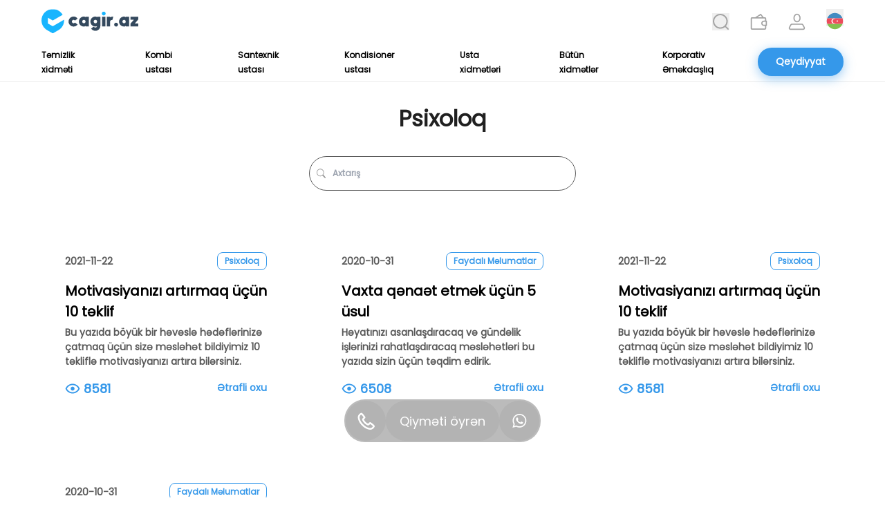

--- FILE ---
content_type: text/html; charset=utf-8
request_url: https://cagir.az/blog/tag/motivasiya
body_size: 12456
content:
<!DOCTYPE html><html lang="en"><head><meta charSet="utf-8" data-next-head=""/><link rel="canonical" href="https://cagir.az/blog/tag/motivasiya" data-next-head=""/><meta property="og:url" content="https://cagir.az/blog/tag/motivasiya" data-next-head=""/><meta name="viewport" content="width=device-width, initial-scale=1, maximum-scale=5 user-scalable=no" data-next-head=""/><link rel="icon" href="https://api.cagir.az/Uploads/Logo/logo-cagir.png" sizes="any" data-next-head=""/><link rel="preload" href="/_next/static/media/search1.8223316d.svg" as="image" data-next-head=""/><link rel="preload" href="/_next/static/media/burger_menu.7fe1758a.svg" as="image" data-next-head=""/><link rel="preload" href="/_next/static/media/logo.7bbb2868.svg" as="image" data-next-head=""/><link rel="preload" href="/_next/static/media/search.5da8c211.svg" as="image" data-next-head=""/><link rel="preload" href="/_next/static/media/wallet.c0d12989.svg" as="image" data-next-head=""/><link rel="preload" href="/_next/static/media/profile.98b32898.svg" as="image" data-next-head=""/><link rel="preload" href="/_next/static/media/placeholder.1878c25b.webp" as="image" data-next-head=""/><link rel="preload" href="/_next/static/media/icon_az.757ca26f.svg" as="image" data-next-head=""/><link rel="preload" href="/_next/static/media/icon_en.201e2a28.svg" as="image" data-next-head=""/><link rel="preload" href="/_next/static/media/icon_ru.2a5cf217.svg" as="image" data-next-head=""/><title data-next-head="">Cagir.az - Bloq <!-- -->motivasiya</title><meta property="og:title" content="Cagir.az - Bloq motivasiya" data-next-head=""/><meta name="description" content="Cagir.az - Bloq motivasiya haqqında daha ətraflı və detallı məlumat əldə etmək üçün bu yazıya baş çəkib faydalana bilərsiniz. " data-next-head=""/><link rel="preload" href="/_next/static/media/insta.40072421.svg" as="image" data-next-head=""/><link rel="preload" href="/_next/static/media/fb.cc1dd88b.svg" as="image" data-next-head=""/><link rel="preload" href="/_next/static/media/linkedin.6e8218c8.svg" as="image" data-next-head=""/><link rel="preconnect" href="https://www.clarity.ms"/><link rel="preconnect" href="https://api.cagir.az"/><meta name="author" content="cagir.az"/><meta name="keywords" content="temizlik, kondisioner, masaj, usta, temir"/><meta name="google-site-verification" content="hO1qFYFX_8NQseaYKP2ismDoxmfl9l7IQLkMQ0ZaFdg"/><meta name="robots" content="index, follow"/><meta name="twitter:card" content="summary_large_image"/><meta name="twitter:site" content="@CagirAz"/><meta name="twitter:title" content="Cagir.az"/><meta name="twitter:image" content="https://api.cagir.az/Uploads/Logo/logo-cagir.png"/><meta property="og:type" content="article"/><meta property="og:image" content="https://api.cagir.az/Uploads/Logo/logo-cagir.png"/><link rel="icon" href="https://api.cagir.az/Uploads/Logo/logo-cagir.png" sizes="any"/><link rel="preload" href="/_next/static/media/eafabf029ad39a43-s.p.woff2" as="font" type="font/woff2" crossorigin="anonymous" data-next-font="size-adjust"/><link rel="preload" href="/_next/static/css/a43e21971f92c81e.css" as="style"/><link rel="stylesheet" href="/_next/static/css/a43e21971f92c81e.css" data-n-g=""/><noscript data-n-css=""></noscript><script defer="" nomodule="" src="/_next/static/chunks/polyfills-42372ed130431b0a.js"></script><script src="/_next/static/chunks/webpack-7ebe162338ee4f97.js" defer=""></script><script src="/_next/static/chunks/framework-f75312fc4004b783.js" defer=""></script><script src="/_next/static/chunks/main-40d5146d5e0812bb.js" defer=""></script><script src="/_next/static/chunks/pages/_app-514f3d616088fd8d.js" defer=""></script><script src="/_next/static/chunks/827-d4012379f960bc86.js" defer=""></script><script src="/_next/static/chunks/pages/blog/tag/%5Bblog_tag%5D-86161c8cd49ce750.js" defer=""></script><script src="/_next/static/woRSzHwT9xjzbKz1ouxsz/_buildManifest.js" defer=""></script><script src="/_next/static/woRSzHwT9xjzbKz1ouxsz/_ssgManifest.js" defer=""></script></head><body class="screen1700:flex screen1700:justify-center bg-white"><noscript><iframe src="https://www.googletagmanager.com/ns.html?id=GTM-K9TLBWQ" height="0" width="0" style="display:none;visibility:hidden"></iframe></noscript><div id="__next"><div class="__variable_657e4b font-poppins"><div class="screen1700:max-w-[1512px] bg-white"><div class="sticky top-0 z-[999]"><header class="block lg:hidden"><nav class="w-full bg-white fixed top-0 left-0 right-0 px-[10px] lg:px-[60px] drop-shadow-[0_2px_4px_rgba(32,32,32,0.10)]"><div class="flex items-center justify-between lg:block h-[40px] mx-auto "><a class="" href="/"><img alt="Cagir.az" title="Cagir.az" width="235" height="60" decoding="async" data-nimg="1" class="w-[120px] h-auto" style="color:transparent" src="/_next/static/media/logo.7bbb2868.svg"/></a><a class=" lg:hidden border border-cagiraz rounded-[20px] px-[2px] screen360:px-[4px] py-[1px] screen360:py-[2px] items-center justify-center text-[10px] screen360:text-[14px] font-semibold text-black" href="tel:+994703482606">070 348 26 06</a><div class="flex flex-row items-center"><a href="/axtaris"><img alt="search_alt_1" width="20" height="20" decoding="async" data-nimg="1" class="w-[20px] h-[20px]" style="color:transparent" src="/_next/static/media/search1.8223316d.svg"/></a><div class="pl-[15px]"><div><div class="absolute  rounded-full bg-gray900 bg-opacity-30 right-[50.2px] lg:right-[-1.3px] w-[25px] lg:w-[28px] h-[83px] lg:h-[98px] hidden"></div><div class="dropdown inline-block item-center"><button class="inline-flex items-center pt-[10px] w-[20px] lg:w-[25px] h-[20px] lg:h-[25px]"><span><img alt="Azerbaijan flag" width="64" height="64" decoding="async" data-nimg="1" style="color:transparent" src="/_next/static/media/icon_az.757ca26f.svg"/></span></button><ul class="dropdown-menu absolute mt-[-6px] ml-[-2px] hidden"><li class="bg-transparent rounded-full mt-[5px]  hover:bg-[#B5B5B5] ml-[1px] lg:ml-0 w-[22px] h-[22px] lg:w-[27px] lg:h-[27px]"><a class="ml-[1px] mt-[0.9px] w-[20px] h-[20px] lg:w-[25px] lg:h-[25px] block" href="/en/blog/tag/[blog_tag]"><img alt="United Kingdom flag" width="64" height="64" decoding="async" data-nimg="1" style="color:transparent" src="/_next/static/media/icon_en.201e2a28.svg"/></a></li><li class="bg-transparent rounded-full mt-[5px]  hover:bg-[#B5B5B5] ml-[1px] lg:ml-0 w-[22px] h-[22px] lg:w-[27px] lg:h-[27px]"><a class="ml-[1px] mt-[0.9px] w-[20px] h-[20px] lg:w-[25px] lg:h-[25px] block" href="/ru/blog/tag/[blog_tag]"><img alt="Russia flag" width="64" height="64" decoding="async" data-nimg="1" style="color:transparent" src="/_next/static/media/icon_ru.2a5cf217.svg"/></a></li></ul></div></div></div><button class="px-[6.25px] py-8.75px text-gray-700 outline-none pl-[20px]"><img alt="logo" width="13.75" height="11.25" decoding="async" data-nimg="1" class="w-[16.5px] h-[13.5px] focus:border-none active:border-none object-cover object-center" style="color:transparent" src="/_next/static/media/burger_menu.7fe1758a.svg"/></button></div></div><div class=" hidden"><ul class="flex flex-col justify-between font-medium h-screen  text-[12px] xs:text-[14px] sm:text-[16px] md:text-[18px] leading-[18px] xs:leading-[21px] sm:leading-[24px] md:leading-[27px] text-[#959595] text-center"><li class=""><a class="transition duration-300 hover:text-black" href="/temizlik-xidmeti">Təmizlik xidməti</a></li><li class=""><a class="transition duration-300 hover:text-black" href="/kombi-ustasi">Kombi ustası</a></li><li class=""><a class="transition duration-300 hover:text-black" href="/santexnik-ustasi">Santexnik ustası</a></li><li class=""><a class="transition duration-300 hover:text-black" href="/kondisioner-ustasi">Kondisioner ustası</a></li><li class=""><a class="transition duration-300 hover:text-black" href="/usta">Usta xidmətləri</a></li><li class=""><a class="transition duration-300 hover:text-black" href="/xidmetler">Bütün xidmətlər</a></li><li class="border-b-2 border-opacity-10 border-[#959595] my-[-15px]"><a class="transition duration-300 hover:text-black" href="/"></a></li><li class=""><a class="transition duration-300 hover:text-black" href="/xidmet">Xidmətlər haqqında</a></li><li class=""><a class="transition duration-300 hover:text-black" href="/korporativ">Korporativ Əməkdaşlıq</a></li><li class=""><a class="transition duration-300 hover:text-black" href="/is-axtariram">Bizimlə işlə</a></li><li class=""><a class="transition duration-300 hover:text-black" href="/blog">Bloq</a></li><li class=""><a class="transition duration-300 hover:text-black" href="/haqqimizda">Haqqımızda</a></li><li class=""><a class="transition duration-300 hover:text-black" href="/elaqe">Əlaqə</a></li><li class=""><a class="transition duration-300 hover:text-black" href="/payment">Ödəniş</a></li><li class=""><a class="transition duration-300 hover:text-black" href="/giris">Daxil ol</a></li><li class=""><a class="transition duration-300 hover:text-black" href="/qeydiyyat">Qeydiyyat</a></li><li class=" hidden"><a class="transition duration-300 hover:text-black" href="/profile">Profil</a></li><li class="text-danger hidden"><a class="transition duration-300 hover:text-black" href="/">Çıxış</a></li></ul></div></nav></header><header class="hidden lg:block border-b-[1px] border-[#EAEAEA]"><nav class="relative w-full bg-white top-0 left-0 right-0 px-[10px] lg:px-[60px] "><div class="py-[12px] justify-between mx-auto items-center flex relative "><a class="" href="/"><img alt="Cagir.az" title="Cagir.az" width="235" height="60" decoding="async" data-nimg="1" class="w-[140px] h-[38px]" style="color:transparent" src="/_next/static/media/logo.7bbb2868.svg"/></a><ul class="flex flex-row justify-center items-center space-x-[30px] h-full z-10"><li class=""><a class="group flex relative" href="/axtaris"><button aria-label="search"><div class="relative group "><img alt="search_alt" width="20" height="20" decoding="async" data-nimg="1" class="transition duration-300 ease-in-out group-hover:opacity-0 w-[25px] h-[25px]" style="color:transparent" src="/_next/static/media/search.5da8c211.svg"/><img alt="search_alt_1" loading="lazy" width="20" height="20" decoding="async" data-nimg="1" class="absolute top-0 left-0 opacity-0 transition duration-300 ease-in-out group-hover:opacity-100 w-[25px] h-[25px]" style="color:transparent" src="/_next/static/media/search1.8223316d.svg"/></div></button><span class="mt-[12px] rounded-[5px] py-[4px] px-[6px] font-medium text-[12px] leading-[15px] bg-black500 text-white group-hover:opacity-100 transition-opacity absolute left-1/2 -translate-x-1/2 translate-y-full opacity-0">Axtarış</span></a></li><li><a class="group flex relative" href="/payment"><span><div class="relative group"><img alt="wallet_alt" width="22" height="22" decoding="async" data-nimg="1" class="transition duration-300 ease-in-out group-hover:opacity-0 w-[25px] h-[25px]" style="color:transparent" src="/_next/static/media/wallet.c0d12989.svg"/><img alt="wallet_alt_1" loading="lazy" width="22" height="22" decoding="async" data-nimg="1" class="absolute top-0 left-0 opacity-0 transition duration-300 ease-in-out group-hover:opacity-100 w-[25px] h-[25px]" style="color:transparent" src="/_next/static/media/wallet1.a17a5839.svg"/></div></span><span class="mt-[12px] rounded-[5px] py-[4px] px-[6px] font-medium text-[12px] leading-[15px] bg-black500 text-white group-hover:opacity-100 transition-opacity absolute left-1/2 -translate-x-1/2 translate-y-full opacity-0">Ödəniş</span></a></li><li><a class="group flex relative" href="/giris"><span><div class="relative group"><img alt="profile_alt" width="22" height="22" decoding="async" data-nimg="1" class="transition duration-300 ease-in-out group-hover:opacity-0 w-[25px] h-[25px]" style="color:transparent" src="/_next/static/media/profile.98b32898.svg"/><img alt="profile_alt_1" loading="lazy" width="22" height="22" decoding="async" data-nimg="1" class="absolute top-0 left-0 opacity-0 transition duration-300 ease-in-out group-hover:opacity-100 w-[25px] h-[25px]" style="color:transparent" src="/_next/static/media/profile1.267c10d9.svg"/></div></span><span class="mt-[12px] rounded-[5px] py-[4px] px-[6px] font-medium text-[12px] leading-[15px] bg-black500 text-white group-hover:opacity-100 transition-opacity absolute left-1/2 -translate-x-1/2 translate-y-full opacity-0 whitespace-nowrap">Daxil ol</span></a><a class="hidden" href="/profile"><img alt="profile_pic" width="1280" height="1280" decoding="async" data-nimg="1" class="w-[25px] h-[25px] rounded-full" style="color:transparent" src="/_next/static/media/placeholder.1878c25b.webp"/></a></li><li><div><div class="absolute  rounded-full bg-gray900 bg-opacity-30 right-[50.2px] lg:right-[-1.3px] w-[25px] lg:w-[28px] h-[83px] lg:h-[98px] hidden"></div><div class="dropdown inline-block item-center"><button class="inline-flex items-center pt-[10px] w-[20px] lg:w-[25px] h-[20px] lg:h-[25px]"><span><img alt="Azerbaijan flag" width="64" height="64" decoding="async" data-nimg="1" style="color:transparent" src="/_next/static/media/icon_az.757ca26f.svg"/></span></button><ul class="dropdown-menu absolute mt-[-6px] ml-[-2px] hidden"><li class="bg-transparent rounded-full mt-[5px]  hover:bg-[#B5B5B5] ml-[1px] lg:ml-0 w-[22px] h-[22px] lg:w-[27px] lg:h-[27px]"><a class="ml-[1px] mt-[0.9px] w-[20px] h-[20px] lg:w-[25px] lg:h-[25px] block" href="/en/blog/tag/[blog_tag]"><img alt="United Kingdom flag" width="64" height="64" decoding="async" data-nimg="1" style="color:transparent" src="/_next/static/media/icon_en.201e2a28.svg"/></a></li><li class="bg-transparent rounded-full mt-[5px]  hover:bg-[#B5B5B5] ml-[1px] lg:ml-0 w-[22px] h-[22px] lg:w-[27px] lg:h-[27px]"><a class="ml-[1px] mt-[0.9px] w-[20px] h-[20px] lg:w-[25px] lg:h-[25px] block" href="/ru/blog/tag/[blog_tag]"><img alt="Russia flag" width="64" height="64" decoding="async" data-nimg="1" style="color:transparent" src="/_next/static/media/icon_ru.2a5cf217.svg"/></a></li></ul></div></div></li></ul></div><div class="flex justify-between relative z-0"><ul class=" flex flex-row   items-center font-semibold text-[12px] xl:text-[12px] 2xl:text-[14px] leading-[21px] text-black space-x-[35px] xl:space-x-[55px] 2xl:space-x-[65px]"><li><a class="transition duration-300 hover:text-[#959595]" href="/temizlik-xidmeti">Təmizlik xidməti</a></li><li><a class="transition duration-300 hover:text-[#959595]" href="/kombi-ustasi">Kombi ustası</a></li><li><a class="transition duration-300 hover:text-[#959595]" href="/santexnik-ustasi">Santexnik ustası</a></li><li><a class="transition duration-300 hover:text-[#959595]" href="/kondisioner-ustasi">Kondisioner ustası</a></li><li><a class="transition duration-300 hover:text-[#959595]" href="/usta">Usta xidmətləri</a></li><li><a class="transition duration-300 hover:text-[#959595]" href="/xidmetler">Bütün xidmətlər</a></li><li><a class="transition duration-300 hover:text-[#959595]" href="/blog/tag/korporativ">Korporativ Əməkdaşlıq</a></li></ul><a class="py-[7px]" href="/qeydiyyat"><button class="lg:w-auto bg-cagiraz rounded-[30px] py-[10px] px-[26px] 
                         font-extrabold text-white text-[14px] leading-[21px] 
                         transition duration-400 transform hover:-translate-y-[5px] 
                         shadow-btnShdw undefined">Qeydiyyat</button></a></div></nav></header></div><main class="overflow-y-clip flex flex-col px-[10px] lg:px-[60px] mt-[40px] lg:mt-0 min-h-screen w-full"><div><div class="py-[15px] lg:py-[30px]"><h1 class="my-h2 mb-[15px] lg:mb-[30px] text-center">Psixoloq</h1><div class="flex justify-center mb-[20px] lg:mb-[50px]"><div class="flex flex-row w-full sm:w-2/3 lg:w-1/3 justify-between items-center px-[12px] lg:px-[10px] py-[12px] lg:py-[15px] rounded-[10px] lg:rounded-[50px] border border-[#595959]"><svg xmlns="http://www.w3.org/2000/svg" width="14" height="14" fill="#959595" class="bi bi-search" viewBox="0 0 16 16"><path d="M11.742 10.344a6.5 6.5 0 1 0-1.397 1.398h-.001c.03.04.062.078.098.115l3.85 3.85a1 1 0 0 0 1.415-1.414l-3.85-3.85a1.007 1.007 0 0 0-.115-.1zM12 6.5a5.5 5.5 0 1 1-11 0 5.5 5.5 0 0 1 11 0z"></path></svg><input class="w-full rounded border-none text-left text-[12px] font-semibold leading-normal text-black500 outline-none focus:outline-none focus:ring-white px-[10px] bg-white" type="text" placeholder="Axtarış" value=""/></div></div><ul class="grid grid-cols-1 lg:grid-cols-3 gap-[10px] lg:gap-[60px] px-[10px] justify-between"><li><div class="drop-shadow-card lg:drop-shadow-none hover:drop-shadow-card transition duration-300 bg-white p-[15px] lg:p-[24px] rounded-[20px]"><a href="/blog/motivasiyanizi-artirmaq-ucun-10-teklif/202"><div class="relative w-full aspect-[360/257]"><span style="box-sizing:border-box;display:block;overflow:hidden;width:initial;height:initial;background:none;opacity:1;border:0;margin:0;padding:0;position:absolute;top:0;left:0;bottom:0;right:0"><img alt="Motivasiyanızı artırmaq üçün 10 təklif" title="Motivasiyanızı artırmaq üçün 10 təklif" src="[data-uri]" decoding="async" data-nimg="fill" class="rounded-[10px] lg:rounded-[20px] object-center" style="position:absolute;top:0;left:0;bottom:0;right:0;box-sizing:border-box;padding:0;border:none;margin:auto;display:block;width:0;height:0;min-width:100%;max-width:100%;min-height:100%;max-height:100%;object-fit:cover"/><noscript><img alt="Motivasiyanızı artırmaq üçün 10 təklif" title="Motivasiyanızı artırmaq üçün 10 təklif" loading="lazy" decoding="async" data-nimg="fill" style="position:absolute;top:0;left:0;bottom:0;right:0;box-sizing:border-box;padding:0;border:none;margin:auto;display:block;width:0;height:0;min-width:100%;max-width:100%;min-height:100%;max-height:100%;object-fit:cover" class="rounded-[10px] lg:rounded-[20px] object-center" src="https://api.cagir.az/Uploads/Post/271ecfbc-47de-429c-892e-c242dec61ed5.jpg"/></noscript></span></div></a><div class="flex justify-between mt-[10px] lg:mt-[15px] items-center"><p class="font-semibold text-[12px] lg:text-[14px] leading-[15px]  lg:leading-[21px] text-[#595959]">2021-11-22</p><div class="ml-auto border border-cagiraz rounded-lg"><p class="font-semibold text-[12px] leading-[16px] text-cagiraz px-[10px] py-[4px] ">Psixoloq</p></div></div><h5 class="my-h5 mt-[5px] lg:mt-[15px] text-black">Motivasiyanızı artırmaq üçün 10 təklif</h5><p class="font-semibold text-[12px] lg:text-[14px] leading-[15px]  lg:leading-[21px] text-[#595959] mt-[5px] ">Bu yazıda böyük bir həvəslə hədəflərinizə çatmaq üçün sizə məsləhət bildiyimiz 10 təkliflə motivasiyanızı artıra bilərsiniz.</p><div class="flex justify-between mt-[5px] lg:mt-[15px] text-cagiraz"><div class="flex flew-row justify-center items-center space-x-[5px] "><svg width="22" height="15" viewBox="0 0 22 16" fill="none" xmlns="http://www.w3.org/2000/svg"><path d="M11 5C11.7956 5 12.5587 5.31607 13.1213 5.87868C13.6839 6.44129 14 7.20435 14 8C14 8.79565 13.6839 9.55871 13.1213 10.1213C12.5587 10.6839 11.7956 11 11 11C10.2044 11 9.44129 10.6839 8.87868 10.1213C8.31607 9.55871 8 8.79565 8 8C8 7.20435 8.31607 6.44129 8.87868 5.87868C9.44129 5.31607 10.2044 5 11 5ZM11 0.5C16 0.5 20.27 3.61 22 8C20.27 12.39 16 15.5 11 15.5C6 15.5 1.73 12.39 0 8C1.73 3.61 6 0.5 11 0.5ZM2.18 8C2.98825 9.65031 4.24331 11.0407 5.80248 12.0133C7.36165 12.9858 9.1624 13.5013 11 13.5013C12.8376 13.5013 14.6383 12.9858 16.1975 12.0133C17.7567 11.0407 19.0117 9.65031 19.82 8C19.0117 6.34969 17.7567 4.95925 16.1975 3.98674C14.6383 3.01424 12.8376 2.49868 11 2.49868C9.1624 2.49868 7.36165 3.01424 5.80248 3.98674C4.24331 4.95925 2.98825 6.34969 2.18 8Z" fill="#3598EA"></path></svg><p class="font-semibold text-[16px] lg:text-[18px] leading-[24px] lg:leading-[27px]">8581</p></div><div class="ml-auto"><a class="font-extrabold text-[14px] leading-[21px]" href="/blog/motivasiyanizi-artirmaq-ucun-10-teklif/202">Ətrafli oxu</a></div></div></div></li><li><div class="drop-shadow-card lg:drop-shadow-none hover:drop-shadow-card transition duration-300 bg-white p-[15px] lg:p-[24px] rounded-[20px]"><a href="/blog/vaxta-qenaet-etmek-ucun-5-usul/40"><div class="relative w-full aspect-[360/257]"><span style="box-sizing:border-box;display:block;overflow:hidden;width:initial;height:initial;background:none;opacity:1;border:0;margin:0;padding:0;position:absolute;top:0;left:0;bottom:0;right:0"><img alt="Vaxta qənaət etmək üçün 5 üsul" title="Vaxta qənaət etmək üçün 5 üsul" src="[data-uri]" decoding="async" data-nimg="fill" class="rounded-[10px] lg:rounded-[20px] object-center" style="position:absolute;top:0;left:0;bottom:0;right:0;box-sizing:border-box;padding:0;border:none;margin:auto;display:block;width:0;height:0;min-width:100%;max-width:100%;min-height:100%;max-height:100%;object-fit:cover"/><noscript><img alt="Vaxta qənaət etmək üçün 5 üsul" title="Vaxta qənaət etmək üçün 5 üsul" loading="lazy" decoding="async" data-nimg="fill" style="position:absolute;top:0;left:0;bottom:0;right:0;box-sizing:border-box;padding:0;border:none;margin:auto;display:block;width:0;height:0;min-width:100%;max-width:100%;min-height:100%;max-height:100%;object-fit:cover" class="rounded-[10px] lg:rounded-[20px] object-center" src="https://api.cagir.az/Uploads/Post/6-Blog-Cover-2-copy.png"/></noscript></span></div></a><div class="flex justify-between mt-[10px] lg:mt-[15px] items-center"><p class="font-semibold text-[12px] lg:text-[14px] leading-[15px]  lg:leading-[21px] text-[#595959]">2020-10-31</p><div class="ml-auto border border-cagiraz rounded-lg"><p class="font-semibold text-[12px] leading-[16px] text-cagiraz px-[10px] py-[4px] ">Faydalı Məlumatlar</p></div></div><h5 class="my-h5 mt-[5px] lg:mt-[15px] text-black">Vaxta qənaət etmək üçün 5 üsul</h5><p class="font-semibold text-[12px] lg:text-[14px] leading-[15px]  lg:leading-[21px] text-[#595959] mt-[5px] ">Həyatınızı asanlaşdıracaq və gündəlik işlərinizi rahatlaşdıracaq məsləhətləri bu yazıda sizin üçün təqdim edirik.</p><div class="flex justify-between mt-[5px] lg:mt-[15px] text-cagiraz"><div class="flex flew-row justify-center items-center space-x-[5px] "><svg width="22" height="15" viewBox="0 0 22 16" fill="none" xmlns="http://www.w3.org/2000/svg"><path d="M11 5C11.7956 5 12.5587 5.31607 13.1213 5.87868C13.6839 6.44129 14 7.20435 14 8C14 8.79565 13.6839 9.55871 13.1213 10.1213C12.5587 10.6839 11.7956 11 11 11C10.2044 11 9.44129 10.6839 8.87868 10.1213C8.31607 9.55871 8 8.79565 8 8C8 7.20435 8.31607 6.44129 8.87868 5.87868C9.44129 5.31607 10.2044 5 11 5ZM11 0.5C16 0.5 20.27 3.61 22 8C20.27 12.39 16 15.5 11 15.5C6 15.5 1.73 12.39 0 8C1.73 3.61 6 0.5 11 0.5ZM2.18 8C2.98825 9.65031 4.24331 11.0407 5.80248 12.0133C7.36165 12.9858 9.1624 13.5013 11 13.5013C12.8376 13.5013 14.6383 12.9858 16.1975 12.0133C17.7567 11.0407 19.0117 9.65031 19.82 8C19.0117 6.34969 17.7567 4.95925 16.1975 3.98674C14.6383 3.01424 12.8376 2.49868 11 2.49868C9.1624 2.49868 7.36165 3.01424 5.80248 3.98674C4.24331 4.95925 2.98825 6.34969 2.18 8Z" fill="#3598EA"></path></svg><p class="font-semibold text-[16px] lg:text-[18px] leading-[24px] lg:leading-[27px]">6508</p></div><div class="ml-auto"><a class="font-extrabold text-[14px] leading-[21px]" href="/blog/vaxta-qenaet-etmek-ucun-5-usul/40">Ətrafli oxu</a></div></div></div></li></ul><div class="flex items-center justify-center max-w-[155px] mx-auto rounded-[25px] mt-[15px] lg:mt-[30px] "><button class="bg-white rounded-[30px] py-[10px] px-[26px] border-[2px] border-cagiraz 
                         font-extrabold text-cagiraz text-[14px] leading-[21px] 
                         transition duration-400 transform hover:-translate-y-[5px] undefined">Daha çox gör</button></div></div></div></main><div class="hidden"><div class="lg:hidden bottom-[35px] fixed"><a href="/temizlik-xidmeti/ev-temizleme"><button class="
    w-[150px] lg:w-[250px] font-extraBold text-[14px] lg:text-[18px] leading-[22px] lg:leading-[27px]
    px-[26px] py-[10px] lg:px-[56px] lg:py-[16px] transition duration-300 
    rounded-[30px] transform hover:-translate-y-[5px] shadow-btnShdw 
    bg-cagiraz text-white focus:outline-none
  ">Qiyməti öyrən</button></a></div></div><div class="hidden lg:flex justify-center items-center"><div class="bottom-[80px] fixed"><div class="flex flex-row rounded-[30px] bg-[#202020] bg-opacity-30 p-[2px] gap-x-[2px]"><a class="group flex relative items-center justify-center w-[58px] h-[58px] bg-[#202020] bg-opacity-5 hover:bg-opacity-30 rounded-full" href="tel:994703482606"><span class="relative group"><svg width="25" height="25" viewBox="0 0 25 25" fill="none" xmlns="http://www.w3.org/2000/svg"><path fill-rule="evenodd" clip-rule="evenodd" d="M4.89933 0.711316C5.18539 0.587815 5.49866 0.540794 5.80839 0.574868C6.11812 0.608942 6.41367 0.72294 6.66604 0.905675C8.21022 2.03149 9.37907 3.61326 10.3743 5.06668L11.1543 6.21328C11.3794 6.54219 11.4915 6.93528 11.4739 7.33341C11.4563 7.73154 11.3098 8.11317 11.0565 8.42091L10.9379 8.5517L9.28003 10.2093L9.45487 10.5809C9.88279 11.4475 10.6213 12.6956 11.7326 13.808C12.5001 14.5636 13.3652 15.2132 14.3051 15.7393L14.7538 15.9801L15.1536 16.1782L15.3321 16.2601L16.9888 14.6025C17.2932 14.2985 17.6948 14.1111 18.1234 14.0729C18.5519 14.0347 18.9803 14.1481 19.3338 14.3935L20.5735 15.2528C21.982 16.243 23.4528 17.3712 24.596 18.8356C24.7936 19.0898 24.9193 19.3923 24.96 19.7116C25.0006 20.031 24.9547 20.3554 24.8271 20.6509C23.8037 23.0382 21.2142 25.071 18.5207 24.9708L18.1539 24.9512L17.8691 24.9268L17.5536 24.8901L17.21 24.8437L16.8371 24.7813L16.4386 24.7031L16.0155 24.609L15.568 24.4941L15.0973 24.3596L14.6058 24.2007C12.3488 23.4355 9.48421 21.9319 6.54499 18.9933C3.607 16.0559 2.10316 13.1919 1.33779 10.9354L1.17884 10.444L1.04435 9.97333L0.929426 9.52594L0.834061 9.103C0.806516 8.97053 0.780838 8.83769 0.757034 8.7045L0.695903 8.33167L0.646997 7.98818L0.611541 7.6728L0.587088 7.38799L0.567526 7.02127C0.468492 4.33691 2.52252 1.72956 4.89933 0.711316ZM5.53143 3.11575C4.22076 3.80029 2.95167 5.36494 3.00913 6.93082L3.03358 7.33176L3.06048 7.58235L3.09594 7.8635L3.14484 8.17276L3.2072 8.51136L3.28667 8.87563L3.38448 9.2668L3.50185 9.68118L3.64123 10.1188C3.69258 10.2679 3.74638 10.4207 3.80507 10.5772L3.99335 11.0564L4.20854 11.5539C4.97635 13.2432 6.22833 15.221 8.2738 17.2649C10.318 19.3087 12.2963 20.5616 13.986 21.3293L14.4836 21.5444L14.9628 21.7327C15.1193 21.7914 15.2722 21.8451 15.4213 21.8965L15.859 22.0358L16.2747 22.1532L16.6648 22.251L17.0291 22.3304L17.3678 22.3928L17.6783 22.4417L17.9595 22.4783L18.2089 22.5028L18.61 22.5272C20.1554 22.5847 21.7326 21.3232 22.4148 20.0299C21.5443 19.0092 20.4635 18.1719 19.2714 17.3284L18.3569 16.6916L18.1246 16.9348L17.6282 17.4763L17.3653 17.7526C16.6489 18.4824 15.8126 19.1021 14.81 18.6975L14.5337 18.5814L14.1963 18.4298L14.008 18.3406L13.5947 18.134L13.1411 17.8895C11.9932 17.2508 10.9374 16.4592 10.0026 15.5364C9.07962 14.6018 8.28786 13.5462 7.64903 12.3985L7.40451 11.9463L7.19666 11.5319L6.95702 11.0063L6.84087 10.7275C6.46063 9.78753 6.98392 8.9942 7.6527 8.30722L7.92657 8.0383L8.60758 7.41121L8.85211 7.17896L8.2738 6.33185C7.41429 5.08501 6.57434 3.96164 5.53143 3.11575Z" fill="white"></path></svg></span><span class="bottom-[85px] rounded-[5px] py-[4px] px-[6px] font-medium text-[12px] leading-[15px] bg-black500 text-white group-hover:opacity-100 transition-opacity absolute left-1/2 -translate-x-1/2 translate-y-full opacity-0">Zəng</span></a><a class="font-extraBold text-[14px] lg:text-[18px] leading-[22px] lg:leading-[27px] group flex  items-center px-[20px] justify-center  bg-[#202020] text-white bg-opacity-5 hover:bg-opacity-30 rounded-full" href="/temizlik-xidmeti/ev-temizleme">Qiyməti öyrən</a><a class="group flex relative items-center justify-center w-[58px] h-[58px] bg-[#202020] bg-opacity-5 hover:bg-opacity-30 rounded-full" href="https://wa.me/994703482606"><span class="relative group"><svg width="21" height="20" viewBox="0 0 21 20" fill="none" xmlns="http://www.w3.org/2000/svg"><path d="M17.4188 2.91005C16.4974 1.98398 15.3999 1.24972 14.1903 0.750108C12.9807 0.250493 11.6832 -0.0044801 10.3736 5.95695e-05C4.88614 5.95695e-05 0.413776 4.45005 0.413776 9.91003C0.413776 11.66 0.876088 13.36 1.74041 14.86L0.333374 20L5.60976 18.62C7.06704 19.41 8.70523 19.83 10.3736 19.83C15.861 19.83 20.3334 15.38 20.3334 9.92003C20.3334 7.27004 19.2982 4.78005 17.4188 2.91005ZM10.3736 18.15C8.88614 18.15 7.42885 17.75 6.15247 17L5.85096 16.82L2.71528 17.64L3.54945 14.6L3.34845 14.29C2.52206 12.977 2.08326 11.4593 2.08212 9.91003C2.08212 5.37004 5.80071 1.67005 10.3635 1.67005C12.5746 1.67005 14.655 2.53005 16.2128 4.09005C16.9841 4.85401 17.5954 5.7627 18.0112 6.76346C18.4269 7.76422 18.6389 8.83714 18.6349 9.92003C18.655 14.46 14.9364 18.15 10.3736 18.15ZM14.9163 11.99C14.665 11.87 13.4389 11.27 13.2178 11.18C12.9866 11.1 12.8258 11.06 12.655 11.3C12.4841 11.55 12.0118 12.11 11.8711 12.27C11.7304 12.44 11.5796 12.46 11.3283 12.33C11.0771 12.21 10.2731 11.94 9.32835 11.1C8.58463 10.44 8.09217 9.63003 7.94141 9.38003C7.80071 9.13003 7.92131 9.00003 8.05197 8.87003C8.16252 8.76003 8.30322 8.58003 8.42383 8.44003C8.54443 8.30003 8.59468 8.19003 8.67508 8.03004C8.75548 7.86004 8.71528 7.72004 8.65498 7.60004C8.59468 7.48004 8.09217 6.26004 7.89116 5.76004C7.69016 5.28004 7.4791 5.34004 7.32835 5.33004H6.84594C6.67508 5.33004 6.41377 5.39004 6.18262 5.64004C5.96151 5.89004 5.3183 6.49004 5.3183 7.71004C5.3183 8.93003 6.21277 10.11 6.33337 10.27C6.45398 10.44 8.09217 12.94 10.5846 14.01C11.1776 14.27 11.6399 14.42 12.0017 14.53C12.5947 14.72 13.1374 14.69 13.5696 14.63C14.052 14.56 15.0469 14.03 15.2479 13.45C15.459 12.87 15.459 12.38 15.3886 12.27C15.3183 12.16 15.1675 12.11 14.9163 11.99Z" fill="white"></path></svg></span><span class="bottom-[85px] rounded-[5px] py-[4px] px-[6px] font-medium text-[12px] leading-[15px] bg-black500 text-white group-hover:opacity-100 transition-opacity absolute left-1/2 -translate-x-1/2 translate-y-full opacity-0">WhatsApp</span></a></div></div></div><footer><div class="hidden sm:block lg:px-[60px] pt-[15px] lg:pt-[80px] pb-[115px] lg:pb-[90px] bg-white200 w-full"><div class="flex lg:hidden mb-[40px] lg:mb-[30px] justify-center lg:justify-start"><a href="/"><img alt="Cagir.az" title="Cagir.az" loading="lazy" width="235" height="60" decoding="async" data-nimg="1" class="h-[27px] w-[106px]" style="color:transparent" src="/_next/static/media/logo.7bbb2868.svg"/></a></div><div class="grid grid-cols-2 lg:grid-cols-4 justify-between gap-y-[40px] lg:gap-y-0"><div class="justify-center col-span-2 lg:col-auto lg:justify-start order-4  lg:order-1 mx-auto lg:mx-0"><a href="/"><img alt="Cagir.az" title="Cagir.az" loading="lazy" width="235" height="60" decoding="async" data-nimg="1" class="hidden lg:flex mb-[20px] lg:mb-[30px] justify-center lg:justify-start h-[27px] w-[106px]" style="color:transparent" src="/_next/static/media/logo.7bbb2868.svg"/></a><div class="flex flex-col justify-between"><div class="flex flex-col items-center lg:items-start gap-y-[20px] lg:gap-y-[30px]"><div class="flex flex-col gap-y-[8px]"><div class="flex gap-x-[10px] justify-center lg:justify-start"><svg width="20" height="20" viewBox="0 0 20 20" fill="none" xmlns="http://www.w3.org/2000/svg"><path fill-rule="evenodd" clip-rule="evenodd" d="M3.55198 0.120629C3.78637 0.0194408 4.04304 -0.0190846 4.29681 0.00883313C4.55058 0.0367509 4.79273 0.130153 4.9995 0.279873C6.26469 1.20229 7.22236 2.49827 8.03777 3.6891L8.67688 4.62854C8.86128 4.89803 8.95316 5.2201 8.93871 5.54629C8.92425 5.87249 8.80425 6.18517 8.59674 6.43731L8.49957 6.54447L7.14121 7.90255L7.28446 8.20702C7.63507 8.91711 8.24012 9.93968 9.15071 10.8511C9.77947 11.4702 10.4883 12.0024 11.2584 12.4335L11.626 12.6308L11.9536 12.793L12.0998 12.8601L13.4572 11.5021C13.7066 11.253 14.0356 11.0994 14.3868 11.0681C14.7379 11.0368 15.0889 11.1298 15.3785 11.3308L16.3943 12.0349C17.5483 12.8461 18.7534 13.7705 19.69 14.9704C19.8519 15.1786 19.9549 15.4265 19.9882 15.6881C20.0215 15.9498 19.9839 16.2155 19.8793 16.4577C19.0409 18.4137 16.9192 20.0792 14.7124 19.9971L14.4118 19.9811L14.1784 19.961L13.92 19.931L13.6385 19.8929L13.333 19.8418L13.0064 19.7778L12.6598 19.7006L12.2932 19.6065L11.9075 19.4963L11.5048 19.3661C9.65558 18.7392 7.30851 17.5073 4.90032 15.0996C2.49314 12.6929 1.261 10.3463 0.633914 8.49747L0.503688 8.09485L0.393496 7.70926L0.299333 7.3427L0.221197 6.99616C0.198628 6.88763 0.17759 6.77879 0.158087 6.66966L0.108 6.3642L0.0679308 6.08277L0.0388803 5.82437L0.0188455 5.59101L0.00281767 5.29055C-0.0783233 3.09118 1.6046 0.954907 3.55198 0.120629ZM4.06988 2.09065C2.99602 2.65151 1.95621 3.93347 2.00329 5.21644L2.02333 5.54494L2.04537 5.75026L2.07442 5.98061L2.11449 6.234L2.16557 6.51142L2.23069 6.80988L2.31083 7.13037L2.40699 7.46989L2.52119 7.82844C2.56326 7.95063 2.60734 8.07582 2.65542 8.20402L2.80969 8.59662L2.986 9.00424C3.61509 10.3884 4.64087 12.0088 6.31678 13.6834C7.99169 15.358 9.61251 16.3846 10.9969 17.0135L11.4046 17.1898L11.7973 17.344C11.9255 17.3921 12.0507 17.4362 12.173 17.4782L12.5316 17.5924L12.8722 17.6885L13.1917 17.7687L13.4902 17.8338L13.7677 17.8848L14.0222 17.9249L14.2526 17.955L14.4569 17.975L14.7855 17.995C16.0517 18.0421 17.3439 17.0085 17.9029 15.9489C17.1897 15.1126 16.3041 14.4266 15.3274 13.7355L14.5781 13.2137L14.3878 13.413L13.9811 13.8567L13.7657 14.083C13.1787 14.6809 12.4935 15.1887 11.6721 14.8572L11.4457 14.7621L11.1692 14.6379L11.0149 14.5648L10.6764 14.3955L10.3047 14.1952C9.3642 13.6719 8.49914 13.0233 7.73324 12.2672C6.97701 11.5015 6.3283 10.6366 5.80489 9.6963L5.60455 9.32574L5.43425 8.98621L5.23791 8.55555L5.14274 8.3272C4.8312 7.55702 5.25995 6.90703 5.8079 6.34417L6.03229 6.12383L6.59026 5.61004L6.79061 5.41975L6.31678 4.72569C5.61256 3.70412 4.92437 2.78371 4.06988 2.09065Z" fill="#959595"></path></svg><a class="font-semibold text-[14px] leading-[21px] text-gray900 hover:text-black transition duration-300" href="tel:994703482606">+994 70 348 26 06</a></div><div class="flex gap-x-[10px] justify-center lg:justify-start"><svg width="20" height="20" viewBox="0 0 20 20" fill="none" xmlns="http://www.w3.org/2000/svg"><path fill-rule="evenodd" clip-rule="evenodd" d="M3.55198 0.120629C3.78637 0.0194408 4.04304 -0.0190846 4.29681 0.00883313C4.55058 0.0367509 4.79273 0.130153 4.9995 0.279873C6.26469 1.20229 7.22236 2.49827 8.03777 3.6891L8.67688 4.62854C8.86128 4.89803 8.95316 5.2201 8.93871 5.54629C8.92425 5.87249 8.80425 6.18517 8.59674 6.43731L8.49957 6.54447L7.14121 7.90255L7.28446 8.20702C7.63507 8.91711 8.24012 9.93968 9.15071 10.8511C9.77947 11.4702 10.4883 12.0024 11.2584 12.4335L11.626 12.6308L11.9536 12.793L12.0998 12.8601L13.4572 11.5021C13.7066 11.253 14.0356 11.0994 14.3868 11.0681C14.7379 11.0368 15.0889 11.1298 15.3785 11.3308L16.3943 12.0349C17.5483 12.8461 18.7534 13.7705 19.69 14.9704C19.8519 15.1786 19.9549 15.4265 19.9882 15.6881C20.0215 15.9498 19.9839 16.2155 19.8793 16.4577C19.0409 18.4137 16.9192 20.0792 14.7124 19.9971L14.4118 19.9811L14.1784 19.961L13.92 19.931L13.6385 19.8929L13.333 19.8418L13.0064 19.7778L12.6598 19.7006L12.2932 19.6065L11.9075 19.4963L11.5048 19.3661C9.65558 18.7392 7.30851 17.5073 4.90032 15.0996C2.49314 12.6929 1.261 10.3463 0.633914 8.49747L0.503688 8.09485L0.393496 7.70926L0.299333 7.3427L0.221197 6.99616C0.198628 6.88763 0.17759 6.77879 0.158087 6.66966L0.108 6.3642L0.0679308 6.08277L0.0388803 5.82437L0.0188455 5.59101L0.00281767 5.29055C-0.0783233 3.09118 1.6046 0.954907 3.55198 0.120629ZM4.06988 2.09065C2.99602 2.65151 1.95621 3.93347 2.00329 5.21644L2.02333 5.54494L2.04537 5.75026L2.07442 5.98061L2.11449 6.234L2.16557 6.51142L2.23069 6.80988L2.31083 7.13037L2.40699 7.46989L2.52119 7.82844C2.56326 7.95063 2.60734 8.07582 2.65542 8.20402L2.80969 8.59662L2.986 9.00424C3.61509 10.3884 4.64087 12.0088 6.31678 13.6834C7.99169 15.358 9.61251 16.3846 10.9969 17.0135L11.4046 17.1898L11.7973 17.344C11.9255 17.3921 12.0507 17.4362 12.173 17.4782L12.5316 17.5924L12.8722 17.6885L13.1917 17.7687L13.4902 17.8338L13.7677 17.8848L14.0222 17.9249L14.2526 17.955L14.4569 17.975L14.7855 17.995C16.0517 18.0421 17.3439 17.0085 17.9029 15.9489C17.1897 15.1126 16.3041 14.4266 15.3274 13.7355L14.5781 13.2137L14.3878 13.413L13.9811 13.8567L13.7657 14.083C13.1787 14.6809 12.4935 15.1887 11.6721 14.8572L11.4457 14.7621L11.1692 14.6379L11.0149 14.5648L10.6764 14.3955L10.3047 14.1952C9.3642 13.6719 8.49914 13.0233 7.73324 12.2672C6.97701 11.5015 6.3283 10.6366 5.80489 9.6963L5.60455 9.32574L5.43425 8.98621L5.23791 8.55555L5.14274 8.3272C4.8312 7.55702 5.25995 6.90703 5.8079 6.34417L6.03229 6.12383L6.59026 5.61004L6.79061 5.41975L6.31678 4.72569C5.61256 3.70412 4.92437 2.78371 4.06988 2.09065Z" fill="#959595"></path></svg><a class="font-semibold text-[14px] leading-[21px] text-gray900 hover:text-black transition duration-300" href="tel:994773482606">+994 77 348 26 06</a></div><div class="flex gap-x-[10px] justify-center lg:justify-start"><div class="w-[20px] h-[20px]"><svg xmlns="http://www.w3.org/2000/svg" width="20" height="20" fill="currentColor" class="bi bi-envelope" viewBox="0 0 16 16"><path d="M0 4a2 2 0 0 1 2-2h12a2 2 0 0 1 2 2v8a2 2 0 0 1-2 2H2a2 2 0 0 1-2-2zm2-1a1 1 0 0 0-1 1v.217l7 4.2 7-4.2V4a1 1 0 0 0-1-1zm13 2.383-4.708 2.825L15 11.105zm-.034 6.876-5.64-3.471L8 9.583l-1.326-.795-5.64 3.47A1 1 0 0 0 2 13h12a1 1 0 0 0 .966-.741M1 11.105l4.708-2.897L1 5.383z" fill="#959595"></path></svg></div><a class="font-semibold text-[14px] leading-[21px] text-gray900 hover:text-black transition duration-300" href="mailto:info@cagir.az">info@cagir.az</a></div></div><div class="flex flex-row justify-center lg:justify-start space-x-[25px]"><a target="_blank" rel="noopener noreferrer" class="transition-opacity duration-300" href="https://www.instagram.com/cagir.az"><img alt="insta_icon" width="22" height="22" decoding="async" data-nimg="1" style="color:transparent" src="/_next/static/media/insta.40072421.svg"/></a><a target="_blank" rel="noopener noreferrer" class="transition-opacity duration-300" href="https://www.facebook.com/cagir.az"><img alt="fb_icon" width="24" height="24" decoding="async" data-nimg="1" style="color:transparent" src="/_next/static/media/fb.cc1dd88b.svg"/></a><a target="_blank" rel="noopener noreferrer" class="transition-opacity duration-300" href="https://www.linkedin.com/company/cagir-az/"><img alt="linkedin_icon" width="22" height="22" decoding="async" data-nimg="1" style="color:transparent" src="/_next/static/media/linkedin.6e8218c8.svg"/></a></div><div class="flex justify-center lg:hidden"><a class="text-cagiraz font-extrabold lg:text-gray900 lg:font-semibold lg:hover:text-black transition duration-300 indivne-block min-w-max" href="/haqqimizda/terms">Razılaşma Müqaviləsi</a></div><div class="flex justify-center lg:hidden gap-x-[10px]"><svg width="20" height="20" viewBox="0 0 20 20" fill="none" xmlns="http://www.w3.org/2000/svg"><path d="M9.88 7.14C11.16 7.2 11.49 8.29 11.51 8.8H13.3C13.22 6.82 11.81 5.61 9.85 5.61C7.64 5.61 6 7 6 10.14C6 12.08 6.93 14.38 9.84 14.38C12.06 14.38 13.25 12.73 13.28 11.43H11.49C11.46 12.02 11.04 12.81 9.86 12.87C8.55 12.83 8 11.81 8 10.14C8 7.25 9.28 7.16 9.88 7.14ZM10 0C4.48 0 0 4.48 0 10C0 15.52 4.48 20 10 20C15.52 20 20 15.52 20 10C20 4.48 15.52 0 10 0ZM10 18C5.59 18 2 14.41 2 10C2 5.59 5.59 2 10 2C14.41 2 18 5.59 18 10C18 14.41 14.41 18 10 18Z" fill="#959595"></path></svg><p class="font-medium lg:font-semibold text-[12px] lg:text-[14px] leading-[18px] lg:leading-[21px] text-gray900">2023 Cagir.az. Bütün hüquqlar qorunur</p></div></div><div class="hidden lg:flex justify-center lg:justify-start items-end"><div class="flex gap-x-[10px] lg:pt-[72px] xl:pt-[91px]"><svg width="20" height="20" viewBox="0 0 20 20" fill="none" xmlns="http://www.w3.org/2000/svg"><path d="M9.88 7.14C11.16 7.2 11.49 8.29 11.51 8.8H13.3C13.22 6.82 11.81 5.61 9.85 5.61C7.64 5.61 6 7 6 10.14C6 12.08 6.93 14.38 9.84 14.38C12.06 14.38 13.25 12.73 13.28 11.43H11.49C11.46 12.02 11.04 12.81 9.86 12.87C8.55 12.83 8 11.81 8 10.14C8 7.25 9.28 7.16 9.88 7.14ZM10 0C4.48 0 0 4.48 0 10C0 15.52 4.48 20 10 20C15.52 20 20 15.52 20 10C20 4.48 15.52 0 10 0ZM10 18C5.59 18 2 14.41 2 10C2 5.59 5.59 2 10 2C14.41 2 18 5.59 18 10C18 14.41 14.41 18 10 18Z" fill="#959595"></path></svg><p class="font-medium lg:font-semibold text-[12px] lg:text-[14px] leading-[18px] lg:leading-[21px] text-gray900">2023 Cagir.az | Bütün hüquqlar qorunur.</p></div></div></div></div><div class="flex flex-col mx-auto justify-start order-2 space-y-[10px] lg:space-y-[15px] text-gray900"><h2 class="font-extrabold text-[16px] lg:text-[18px] leading-[24px] lg:leading-[27px] text-black500 mb-[10px] lg:mb-[15px]">Faydalı keçidlər</h2><ul class="space-y-[10px] lg:space-y-[24px] font-semibold text-[14px] leading-[21px] min-w-max"><li class="hover:text-black transition duration-300"><a href="/haqqimizda">Haqqımızda</a></li><li class="hover:text-black transition duration-300"><a href="/faq">Suallar</a></li><li class="hover:text-black transition duration-300"><a href="/elaqe">Əlaqə</a></li><li class="hover:text-black transition duration-300"><a href="/blog">Bloq</a></li><li class="hover:text-black transition duration-300"><a href="/media">Media</a></li><li class="hover:text-black transition duration-300"><a href="/xidmet">Xidmətlər haqqında</a></li></ul></div><div class="flex flex-col mx-auto justify-start order-1 lg:order-3 "><h2 class="pb-[10px] lg:pb-[10px] mb-[10px] lg:mb-[15px] font-extrabold text-[16px] lg:text-[18px] leading-[24px] lg:leading-[27px] text-black500 hover:text-black transition duration-300">Xidmətlər</h2><ul class="space-y-[10px] lg:space-y-[24px] font-semibold text-[14px] leading-[21px] min-w-max text-gray900"><li class="hover:text-black transition duration-300"><a href="/temizlik-xidmeti">Təmizlik xidməti</a></li><li class="hover:text-black transition duration-300"><a href="/kombi-ustasi">Kombi ustası</a></li><li class="hover:text-black transition duration-300"><a href="/santexnik-ustasi">Santexnik ustası</a></li><li class="hover:text-black transition duration-300"><a href="/xidmetler">Bütün xidmətlər</a></li><li class="hover:text-black transition duration-300"><a href="/pulqazan">PulQazan</a></li><li class="hover:text-black transition duration-300"><a href="/is-axtariram">Bizimlə işlə</a></li></ul></div><div class="flex flex-col col-span-2 lg:col-span-1 items-center lg:items-start lg:justify-start order-3 lg:order-4 lg:mx-0 justify-between"><h2 class="lg:mb-[15px] font-extrabold text-[16px] lg:text-[18px] leading-[24px] lg:leading-[27px] text-black500 text-left">Yeniliklərdən xəbərdar ol!</h2><div class="flex flex-col lg:justify-between lg:h-full"><div class="flex justify-center"><ul class="space-y-[10px] lg:space-y-[15px] font-semibold text-[14px] leading-[21px] text-black500"><li class="mb-[5px] hidden lg:block"><div href="#" class="">Email qeyd edin</div></li><li class="w-[235px] h-[58px] bg-white rounded-full flex items-center border"><div class="flex items-center h-[46px]"><input class="appearance-none bg-transparent border-none text-black focus:outline-none text-[14px] 
                  pl-[10px] pr-[6px] ml-[2px] leading-[21px] w-[181px] bg-white " type="text" placeholder="" aria-label="Email" value=""/><button id="myButton" class="flex w-[46px] h-[46px] rounded-full bg-gradient-to-r from-[#3598EA] to-[#3D55DF] " type="button"><div><div class="mt-[14px] ml-[13px] w-[20px] h-[17.44] transform"><svg width="20" height="18" viewBox="0 0 20 18" fill="none" xmlns="http://www.w3.org/2000/svg"><path d="M1.43899 17.353L19.375 9.66469C19.5604 9.5857 19.7185 9.45395 19.8296 9.28582C19.9408 9.11769 20 8.9206 20 8.71906C20 8.51753 19.9408 8.32044 19.8296 8.15231C19.7185 7.98418 19.5604 7.85243 19.375 7.77344L1.43899 0.0851197C1.28368 0.0173787 1.11396 -0.0106319 0.945117 0.00361439C0.77628 0.0178607 0.613645 0.0739156 0.471884 0.166723C0.330124 0.25953 0.213699 0.386169 0.133111 0.535215C0.0525241 0.684262 0.0103104 0.851026 0.0102785 1.02046L0 5.75885C0 6.27278 0.380305 6.71476 0.89423 6.77643L15.4178 8.71906L0.89423 10.6514C0.380305 10.7234 0 11.1653 0 11.6793L0.0102785 16.4177C0.0102785 17.1474 0.760609 17.6511 1.43899 17.353Z" fill="white"></path></svg></div></div></button></div></li><li class="text-red-500 text-sm w-[220px] hidden">Zəhmət olmasa uyğun emaili daxil edin.</li></ul></div><div class="hidden lg:flex justify-center lg:justify-end items-end"><a class="text-cagiraz font-extrabold lg:text-gray900 lg:font-semibold lg:hover:text-black transition duration-300 inline-block min-w-max" href="/haqqimizda/terms">Razılaşma Müqaviləsi</a></div></div></div></div></div><div class="flex justify-center items-center pt-[15px] pb-[115px] bg-white200 sm:hidden"><div class="flex flex-row justify-center space-x-[25px]"><a target="_blank" rel="noopener noreferrer" class="transition-opacity duration-300" href="https://www.instagram.com/cagir.az"><img alt="insta_icon" width="22" height="22" decoding="async" data-nimg="1" style="color:transparent" src="/_next/static/media/insta.40072421.svg"/></a><a target="_blank" rel="noopener noreferrer" class="transition-opacity duration-300" href="https://www.facebook.com/cagir.az"><img alt="fb_icon" width="24" height="24" decoding="async" data-nimg="1" style="color:transparent" src="/_next/static/media/fb.cc1dd88b.svg"/></a><a target="_blank" rel="noopener noreferrer" class="transition-opacity duration-300" href="https://www.linkedin.com/company/cagir-az/"><img alt="linkedin_icon" width="22" height="22" decoding="async" data-nimg="1" style="color:transparent" src="/_next/static/media/linkedin.6e8218c8.svg"/></a></div></div></footer></div><div class="fixed bottom-[80px] lg:bottom-[180px] left-5 lg:left-auto lg:right-10 z-[50]"><button aria-label="scroll to top"><div class="hidden" style="--value:0;--size:3rem;--thickness:3px;--border:black;--color:black" role="progressbar" aria-label="Aria Name"><svg xmlns="http://www.w3.org/2000/svg" width="30" height="35" fill="currentColor" class="bi bi-arrow-up" viewBox="0 0 16 16"><path fill-rule="evenodd" d="M8 15a.5.5 0 0 0 .5-.5V2.707l3.146 3.147a.5.5 0 0 0 .708-.708l-4-4a.5.5 0 0 0-.708 0l-4 4a.5.5 0 1 0 .708.708L7.5 2.707V14.5a.5.5 0 0 0 .5.5"></path></svg></div></button></div></div></div><script id="__NEXT_DATA__" type="application/json">{"props":{"pageProps":{"blog_tag":"motivasiya","initialData":[{"metaTitle":"Motivasiyanızı artırmaq üçün 10 təklif","metaDescription":"Bu yazıda böyük bir həvəslə hədəflərinizə çatmaq üçün sizə məsləhət bildiyimiz 10 təkliflə motivasiyanızı artıra bilərsiniz.","categoryId":0,"category":{"categoryNames":null,"titleUrl":"psixoloq","id":14,"insertDate":"2020-10-31T20:43:53.92","updateDate":"2020-10-31T20:43:53.92","isActive":true,"isDeleted":false},"author":{"authorNames":null,"id":1,"insertDate":"2020-10-09T22:54:05.7260096","updateDate":"0001-01-01T00:00:00","isActive":true,"isDeleted":false},"authorId":0,"imageUrl":"/Uploads/Post/271ecfbc-47de-429c-892e-c242dec61ed5.jpg","adImageUrl":"/Uploads/Post/1648b283-63cc-45d1-9b3b-48cae6747b18.jpg","popupImageUrl":null,"adImageLink":null,"popupImageLink":null,"viewCount":8581,"likeCount":0,"postNames":[{"title":"Motivasiyanızı artırmaq üçün 10 təklif","shortDescription":"Bu yazıda böyük bir həvəslə hədəflərinizə çatmaq üçün sizə məsləhət bildiyimiz 10 təkliflə motivasiyanızı artıra bilərsiniz.","description":null,"language":1,"post":null,"postId":202,"id":0,"insertDate":"2026-02-01T01:58:06.0934421+04:00","updateDate":"0001-01-01T00:00:00","isActive":true,"isDeleted":false}],"titleUrl":"motivasiyanizi-artirmaq-ucun-10-teklif","tagString":null,"imageBase64":null,"imageExtension":null,"imageBase64Ad":null,"imageExtensionAd":null,"imageBase64Popup":null,"imageExtensionPopup":null,"tags":null,"categoryName":"Psixoloq","id":202,"insertDate":"2021-11-22T17:14:02.1387033","updateDate":"0001-01-01T00:00:00","isActive":true,"isDeleted":false},{"metaTitle":null,"metaDescription":null,"categoryId":0,"category":{"categoryNames":null,"titleUrl":"faydali-melumatlar","id":4,"insertDate":"2020-10-31T20:43:53.92","updateDate":"2020-10-31T20:43:53.92","isActive":true,"isDeleted":false},"author":{"authorNames":null,"id":1,"insertDate":"2020-10-09T22:54:05.7260096","updateDate":"0001-01-01T00:00:00","isActive":true,"isDeleted":false},"authorId":0,"imageUrl":"/Uploads/Post/6-Blog-Cover-2-copy.png","adImageUrl":"/Uploads/Post/dbfc963a-640b-4bf7-87ad-10714d5ff838.jpg","popupImageUrl":null,"adImageLink":null,"popupImageLink":null,"viewCount":6508,"likeCount":0,"postNames":[{"title":"Vaxta qənaət etmək üçün 5 üsul","shortDescription":"Həyatınızı asanlaşdıracaq və gündəlik işlərinizi rahatlaşdıracaq məsləhətləri bu yazıda sizin üçün təqdim edirik.","description":null,"language":1,"post":null,"postId":40,"id":0,"insertDate":"2026-02-01T01:58:06.0935034+04:00","updateDate":"0001-01-01T00:00:00","isActive":true,"isDeleted":false}],"titleUrl":"vaxta-qenaet-etmek-ucun-5-usul","tagString":null,"imageBase64":null,"imageExtension":null,"imageBase64Ad":null,"imageExtensionAd":null,"imageBase64Popup":null,"imageExtensionPopup":null,"tags":null,"categoryName":"Faydalı Məlumatlar","id":40,"insertDate":"2020-10-31T21:31:27.42","updateDate":"0001-01-01T00:00:00","isActive":true,"isDeleted":false}]},"__N_SSP":true},"page":"/blog/tag/[blog_tag]","query":{"blog_tag":"motivasiya"},"buildId":"woRSzHwT9xjzbKz1ouxsz","isFallback":false,"isExperimentalCompile":false,"gssp":true,"locale":"az","locales":["az","en","ru"],"defaultLocale":"az","scriptLoader":[{"async":true,"src":"https://www.googletagmanager.com/gtag/js?id=G-T5QK2Z74EX","strategy":"afterInteractive"},{"id":"gtag","strategy":"afterInteractive","children":"\n            window.dataLayer = window.dataLayer || [];\n            function gtag(){dataLayer.push(arguments);}\n            gtag('js', new Date());\n            gtag('config', 'G-T5QK2Z74EX');\n          "},{"id":"ms-clarity","strategy":"afterInteractive","children":"\n            (function(c,l,a,r,i,t,y){\n              c[a]=c[a]||function(){(c[a].q=c[a].q||[]).push(arguments)};\n              t=l.createElement(r);t.async=1;t.src=\"https://www.clarity.ms/tag/\"+i;\n              y=l.getElementsByTagName(r)[0];y.parentNode.insertBefore(t,y);\n            })(window, document, \"clarity\", \"script\", \"irz9dd42b9\");\n          "},{"id":"tawk","strategy":"afterInteractive","type":"text/javascript","children":"\n            var Tawk_API=Tawk_API||{}, Tawk_LoadStart=new Date();\n            (function(){\n            var s1=document.createElement(\"script\"),s0=document.getElementsByTagName(\"script\")[0];\n            s1.async=true;\n            s1.src='https://embed.tawk.to/66584131981b6c56477663bf/1hv4btbcs';\n            s1.charset='UTF-8';\n            s1.setAttribute('crossorigin','*');\n            s0.parentNode.insertBefore(s1,s0);\n            })();\n          "},{"id":"gtm","strategy":"afterInteractive","children":"\n            (function(w,d,s,l,i){\n              w[l]=w[l]||[];w[l].push({'gtm.start': new Date().getTime(), event:'gtm.js'});\n              var f=d.getElementsByTagName(s)[0], j=d.createElement(s), dl=l!='dataLayer'?'\u0026l='+l:'';\n              j.async=true; j.src='https://www.googletagmanager.com/gtm.js?id='+i+dl;\n              f.parentNode.insertBefore(j,f);\n            })(window,document,'script','dataLayer','GTM-K9TLBWQ');\n          "},{"async":true,"data-id":"101435170","src":"//static.getclicky.com/js","strategy":"afterInteractive"}]}</script><script defer src="https://static.cloudflareinsights.com/beacon.min.js/vcd15cbe7772f49c399c6a5babf22c1241717689176015" integrity="sha512-ZpsOmlRQV6y907TI0dKBHq9Md29nnaEIPlkf84rnaERnq6zvWvPUqr2ft8M1aS28oN72PdrCzSjY4U6VaAw1EQ==" data-cf-beacon='{"version":"2024.11.0","token":"dca959dc3abf41cfa223e1e5a5581928","r":1,"server_timing":{"name":{"cfCacheStatus":true,"cfEdge":true,"cfExtPri":true,"cfL4":true,"cfOrigin":true,"cfSpeedBrain":true},"location_startswith":null}}' crossorigin="anonymous"></script>
</body></html>

--- FILE ---
content_type: image/svg+xml
request_url: https://cagir.az/_next/static/media/icon_ru.2a5cf217.svg
body_size: -43
content:
<!DOCTYPE svg PUBLIC "-//W3C//DTD SVG 1.1//EN" "http://www.w3.org/Graphics/SVG/1.1/DTD/svg11.dtd">
<!-- Uploaded to: SVG Repo, www.svgrepo.com, Transformed by: SVG Repo Mixer Tools -->
<svg width="64px" height="64px" viewBox="0 0 64 64" xmlns="http://www.w3.org/2000/svg" xmlns:xlink="http://www.w3.org/1999/xlink" aria-hidden="true" role="img" class="iconify iconify--emojione" preserveAspectRatio="xMidYMid meet" fill="#000000">
<g id="SVGRepo_bgCarrier" stroke-width="0"/>
<g id="SVGRepo_tracerCarrier" stroke-linecap="round" stroke-linejoin="round"/>
<g id="SVGRepo_iconCarrier">
<path d="M31.9 2c-13 0-24.1 8.4-28.2 20h56.6C56.1 10.4 45 2 31.9 2z" fill="#f9f9f9"/>
<path d="M31.9 62c13.1 0 24.2-8.4 28.3-20H3.7c4.1 11.7 15.2 20 28.2 20z" fill="#ed4c5c"/>
<path d="M3.7 22C2.6 25.1 2 28.5 2 32s.6 6.9 1.7 10h56.6c1.1-3.1 1.7-6.5 1.7-10s-.6-6.9-1.7-10H3.7" fill="#428bc1"/>
</g>
</svg>

--- FILE ---
content_type: application/javascript; charset=utf-8
request_url: https://cagir.az/_next/static/chunks/301-733c0e595f3459a7.js
body_size: 4587
content:
"use strict";(self.webpackChunk_N_E=self.webpackChunk_N_E||[]).push([[122,301,560],{2382:(e,l,t)=>{t.d(l,{A:()=>o});var s=t(7876),x=t(4232),p=t(4587),a=t.n(p);let i={src:"/_next/static/media/arrow_right_shorts.f9351364.svg",height:24,width:24,blurWidth:0,blurHeight:0};var n=t(7399),r=t.n(n);let d={0:{items:1},500:{items:2},1280:{items:3}},c=[{index:0,link:"https://www.youtube.com/embed/Ra1YcrcYLzw",videoId:"Ra1YcrcYLzw"},{index:1,link:"https://www.youtube.com/embed/6CM-R7ohmdA",videoId:"6CM-R7ohmdA"},{index:2,link:"https://www.youtube.com/embed/n8OVDtf4RuY",videoId:"n8OVDtf4RuY"},{index:3,link:"https://www.youtube.com/embed/IDpCpvmQ4ak",videoId:"IDpCpvmQ4ak"},{index:4,link:"https://www.youtube.com/embed/Lm6pye0QwOQ",videoId:"Lm6pye0QwOQ"}],m=function(){let e=(0,x.useRef)(null);return(0,s.jsxs)("div",{id:"target-element-2",children:[(0,s.jsx)("h2",{className:"my-h2 pb-[15px] lg:pb-[30px] text-center",children:"Əl işlərimiz"}),(0,s.jsxs)("div",{className:"relative",children:[(0,s.jsx)("button",{"aria-label":"prev",children:(0,s.jsx)(a(),{onClick:()=>{e.current.slidePrev()},className:"absolute left-0 z-10 flex items-center justify-center w-10 h-10 bg-white rounded-full shadow-md top-1/2 -translate-y-1/2 rotate-180",src:i,alt:"right_arrow"})}),(0,s.jsx)(r(),{animationDuration:1300,animationType:"slide",infinite:!0,mouseTracking:!0,items:[...c].reverse().map((e,l)=>(0,s.jsx)("div",{className:"flex flex-col items-center justify-between",children:(0,s.jsx)("iframe",{className:"rounded-[25px]  w-[140px] h-[249px] screen360:w-[160px] screen360:h-[284px] screen390:w-[200px] screen390:h-[355px] sm:w-[170px] sm:h-[301px] md:w-[200px] md:h-[355px]  lg:w-[302px] lg:h-[537px]",width:"302",height:"537",src:e.link,title:"YouTube video player",allow:"accelerometer; autoplay; clipboard-write; encrypted-media; gyroscope; picture-in-picture",allowFullScreen:!0})},l)),responsive:d,controlsStrategy:"responsive",animationEasingFunction:"ease",disableButtonsControls:!0,ref:e}),(0,s.jsx)("button",{"aria-label":"next",children:(0,s.jsx)(a(),{onClick:()=>{e.current.slideNext()},className:"absolute right-0 z-10 flex items-center justify-center  w-10 h-10 bg-white rounded-full shadow-md top-1/2 -translate-y-1/2",src:i,alt:"right_arrow"})})]})]})},o=()=>{let[e,l]=(0,x.useState)(!1),t=(0,x.useRef)();return(0,x.useEffect)(()=>{let e=new IntersectionObserver(t=>{let[s]=t;l(s.isIntersecting),s.isIntersecting&&e.disconnect()},{threshold:.2,passive:!0});return e.observe(t.current),()=>{e.disconnect()}},[]),(0,s.jsx)("div",{id:"target-element-2-lazy",style:{minHeight:"500px"},children:(0,s.jsx)("div",{ref:t,children:e&&(0,s.jsx)(m,{})})})}},4560:(e,l,t)=>{t.r(l),t.d(l,{default:()=>d});var s=t(7876),x=t(7399),p=t.n(x),a=t(4587),i=t.n(a);let n=function(e){let{name:l,title:t,image:x,description:p}=e;return(0,s.jsx)("div",{className:"flex flex-row items-center justify-center py-[10px]",children:(0,s.jsx)("div",{className:"w-[145px] screen360:w-[160px] screen375:w-[175px] screen412:w-[185px] sm:w-[195px] lg:w-[302px] h-full  rounded-[10px] lg:rounded-[20px] flex flex-col bg-white drop-shadow-cardAlt",children:(0,s.jsxs)("div",{className:"p-[10px] lg:p-[30px] space-y-[10px] lg:space-y-[15px]",children:[(0,s.jsxs)("div",{className:"flex gap-x-[10px] lg:gap-x-[15px] items-center",children:[(0,s.jsx)(i(),{width:200,height:200,src:"https://api.cagir.az".concat(x),alt:l,title:l,className:"rounded-full w-[65px] lg:w-[112px] h-[65px] lg:h-[112px] object-cover object-center border-2 border-cagiraz border-opacity-20"}),(0,s.jsxs)("div",{className:"flex flex-col",children:[(0,s.jsx)("h4",{className:" font-semibold lg:font-bold text-[12px] leading-[14px]  lg:leading-[18px] text-black500",children:l}),(0,s.jsx)("p",{className:"lg:font-semibold italic text-[12px] lg:text-[14px] leading-[18px] lg:leading-[21px] text-[#595959]",children:t})]})]}),(0,s.jsx)("div",{className:"w-full h-full",children:(0,s.jsx)("p",{className:" italic font-semibold lg:font-bold text-[12px] lg:text-[14px] leading-[18px] sm:leading-[19px] lg:leading-[21px] text-[#404040]",children:p})})]})})})},r={0:{items:2},580:{items:3},1300:{items:4}},d=function(e){let{messages:l,executersData:t}=e,x=t||[];if(0===x.length)return null;let a=x.map(e=>(0,s.jsx)(n,{name:e.name,title:e.title,image:e.imageUrl,description:e.description},e.name));return(0,s.jsxs)("div",{id:"target-element-1",children:[(0,s.jsx)("h2",{className:"my-h2 mb-0 lg:mb-[15px] text-center",children:l.executives}),(0,s.jsx)("div",{className:"flex flex-row justify-center gap-x-[10px] sm:gap-x-[40px]",children:x.length<3?a:(0,s.jsx)(p(),{controlsStrategy:"default",infinite:!0,mouseTracking:!0,responsive:r,items:a,disableButtonsControls:!0,paddingLeft:0,paddingRight:0,keyboardNavigation:!0,touchTracking:!0,touchMoveDefaultEvents:!1})})]})}},5555:(e,l,t)=>{t.d(l,{A:()=>r});var s=t(7876),x=t(8230),p=t.n(x),a=t(4232),i=t(4114),n=t(5103);let r=e=>{let{messages:l}=e,[t,x]=(0,a.useState)(""),r=e=>{(0,i.f)({applyType:e,onSuccess:e=>x(e)})};return(0,a.useEffect)(()=>{let e=document.getElementsByClassName("moving-div")[0],l=setInterval(function(){e&&(e.style.animation="none",e.offsetWidth,e.style.animation="shake 0.5s ease")},6e3);return()=>clearInterval(l)},[]),(0,s.jsx)("div",{className:"overflow-hidden",children:(0,s.jsxs)("div",{className:"flex flex-row justify-center gap-x-[20px] moving-div",children:[(0,s.jsxs)(p(),{onClick:()=>r(8),href:"tel:+994703482606",className:"flex flex-row items-center justify-center bg-[#FA2457] rounded-[57px] px-[15px] py-[7px] gap-x-[10px]",children:[(0,s.jsx)("span",{className:"text-[14px] leading-[15px] text-white",children:l["call-now"]}),(0,s.jsx)(n.A,{name:"phone"})]}),(0,s.jsxs)(p(),{onClick:()=>r(9),href:"https://wa.me/994703482606",className:"flex flex-row items-center justify-center bg-[#25D366] rounded-[57px] px-[15px] py-[7px] gap-x-[10px]",children:[(0,s.jsx)("span",{className:"text-[14px] leading-[15px] text-white",children:l["write-to-us"]}),(0,s.jsx)(n.A,{name:"whatsapp"})]})]})})}},8301:(e,l,t)=>{t.d(l,{A:()=>F});var s=t(7876),x=t(5555),p=t(4587),a=t.n(p),i=t(9099),n=t(4232),r=t(5103);let d=e=>{var l,t;let{mainServiceData:p,subServices:d,messages:c}=e,m=(0,i.useRouter)(),o="/master"===m.route?"usta":"/plumber"===m.route?"santexnik-ustasi":"/combi"===m.route?"kombi-ustasi":"/climate"===m.route?"kondisioner-ustasi":"/clean"===m.route?"temizlik-xidmeti":m.query.mainService,g=null==p||null==(t=p.serviceNames)||null==(l=t[0])?void 0:l.name,h=d.some(e=>e.isServiceTrendReklam),u=(0,n.useMemo)(()=>d.filter(e=>e.isServiceTrendReklam),[d]);return console.log(c),(0,s.jsxs)("div",{children:[(0,s.jsx)("h1",{className:"hidden lg:block my-h2 mt-[35px] lg:mt-[60px] mb-0 lg:mb-[15px] text-center pb-[10px] lg:pt-0",children:g}),p&&h&&(0,s.jsxs)("div",{children:[(0,s.jsx)("div",{className:"sticky top-[50px] z-50 pt-[0px]",children:(0,s.jsx)("h2",{className:"".concat("relative text-center font-semibold lg:font-bold text-[12px] sm:text-[15px] md:text-[18px] lg:text-[21px] xl:text-[24px] 2xl:text-[28px] leading-[18px] sm:leading-[22px] md:leading-[27px] lg:leading-[32px] xl:leading-[37px] 2xl:leading-[42px] mb-[15px] lg:mb-[30px] text-[#595959]"," hidden lg:block"),children:c["most-wanted-services"]})}),(0,s.jsx)("div",{className:"flex flex-col gap-y-[60px] sm:gap-y-[75px] md:gap-y-[90px] lg:gap-y-[105px] xl:gap-y-[120px] 2xl:gap-y-[135px] pt-[30px] sm:pt-[36px] md:pt-[42px] lg:pt-[48px] xl:pt-[54px] 2xl:pt-[60px] pb-[60px] sm:pb-[75px] md:pb-[90px] lg:pb-[105px] xl:pb-[120px] 2xl:pb-[135px]",children:(0,s.jsx)("ul",{className:"grid sm:grid-cols-2 lg:grid-cols-3 xl:grid-cols-4 gap-y-[15px] sm:gap-[20px] md:gap-[25px] lg:gap-[35px] xl:gap-y-[51px] 2xl:gap-[60px]",children:u.map(e=>{var l;let{id:t,imageUrl:x,nameUrl:p,serviceNames:i}=e;return(0,s.jsx)("li",{className:"drop-shadow-cardAlt lg:drop-shadow-none lg:hover:drop-shadow-cardAlt transition duration-300 rounded-[10px] bg-white",children:(0,s.jsxs)("a",{as:"/".concat(o,"/").concat(p),href:"/".concat(o,"/").concat(p),className:"flex flex-row sm:flex-col rounded-[10px] sm:rounded-[25px] p-[10px] sm:p-[15px] space-x-[15px] sm:space-x-0 group",children:[(0,s.jsx)(a(),{priority:!0,width:272,height:205,src:"https://api.cagir.az".concat(x),alt:"".concat(null==(l=i[0])?void 0:l.name," img"),className:"w-[70px] h-[60px] screen390:w-[85px] screen390:h-[75px] sm:w-full sm:h-auto sm:aspect-[272/205] rounded-[5px] sm:rounded-[20px] object-cover object-center",sizes:"(max-width: 640px) 20vw, (max-width: 1024px) 50vw, 30vw"}),i.map(e=>{let{id:l,name:t}=e;return(0,s.jsx)("div",{className:"w-full",children:(0,s.jsxs)("div",{className:"flex items-center justify-between w-full pt-[5px] sm:pt-[10px] lg:pt-[15px]",children:[(0,s.jsx)("h3",{className:"font-bold text-[14px] lg:text-[20px] leading-[21px] lg:leading-[30px] text-black500",children:t}),(0,s.jsxs)("div",{className:"lg:hidden group-hover:block transition duration-300",children:[(0,s.jsx)("div",{className:"hidden lg:block",children:(0,s.jsx)(r.A,{name:"arrow"})}),(0,s.jsx)("div",{className:"lg:hidden",children:(0,s.jsx)(r.A,{name:"arrow_right"})})]})]})},l)})]})},t)})})})]}),(0,s.jsxs)("div",{children:[h?(0,s.jsxs)("h2",{className:"my-h2 mb-0 lg:mb-[15px] text-center",children:["Digər"," ","".concat(p.serviceNames[0].name.split(" ")[0].toLowerCase())," ","xidmətləri"]}):(0,s.jsx)("div",{className:"sticky top-[50px] z-50 pt-[0px]",children:(0,s.jsx)("div",{className:"lg:hidden ",children:(0,s.jsx)(x.A,{messages:c})})}),p&&(0,s.jsx)("div",{className:"flex flex-col gap-y-[60px] sm:gap-y-[75px] md:gap-y-[90px] lg:gap-y-[105px] xl:gap-y-[120px] 2xl:gap-y-[135px] pt-[30px] sm:pt-[36px] md:pt-[42px] lg:pt-[48px] xl:pt-[54px] 2xl:pt-[60px] pb-[60px] sm:pb-[75px] md:pb-[90px] lg:pb-[105px] xl:pb-[120px] 2xl:pb-[135px]",children:(0,s.jsx)("ul",{className:"grid sm:grid-cols-2 lg:grid-cols-3 xl:grid-cols-4 gap-y-[15px] sm:gap-[20px] md:gap-[25px] lg:gap-[35px] xl:gap-y-[51px] 2xl:gap-[60px]",children:d.map(e=>{let{id:l,imageUrl:t,nameUrl:x,price:p,serviceNames:a,isServiceTrendReklam:i}=e;return i?null:(0,s.jsx)("li",{children:(0,s.jsxs)("a",{className:"flex items-center justify-between w-full aspect-[15/3] sm:aspect-[302/91] rounded-[20px] drop-shadow-cardAlt lg:hover:drop-shadow-cardAlt transition duration-300 bg-white px-[15px] sm:px-[30px] py-[9.5px] sm:py-[15px] group",href:"/".concat(o,"/").concat(x),children:[(0,s.jsxs)("div",{children:[(0,s.jsx)("h3",{className:"relative font-semibold lg:font-bold text-[16px] lg:text-[20px] leading-[24px] lg:leading-[30px] text-black500",children:a[0].name}),(0,s.jsx)("p",{className:"font-medium sm:font-semibold text-[12px] leading-[18px] text-[#595959] mt-0 sm:mt-[2px]",children:p})]}),(0,s.jsx)("div",{className:"transition duration-300",children:(0,s.jsx)("div",{className:"hidden lg:block",children:(0,s.jsx)(r.A,{name:"arrow"})})}),(0,s.jsx)("div",{className:"lg:hidden",children:(0,s.jsx)(r.A,{name:"arrow_right"})})]})},l)})})})]})]})};var c=t(8230),m=t.n(c);let o=function(e){var l;let{mainServiceData:t,id:x,imageUrl:p,nameUrl:i,serviceNames:n,isServiceTrend:d}=e;return(0,s.jsxs)(m(),{href:"/".concat(t.serviceNames[0].titleUrl,"/").concat(n[0].titleUrl),className:"flex flex-row sm:flex-col rounded-[10px] sm:rounded-[25px] p-[10px] sm:p-[15px] space-x-[15px] sm:space-x-0 group",children:[(0,s.jsx)(a(),{priority:!0,width:272,height:205,src:"https://api.cagir.az".concat(p),alt:"".concat(null==(l=n[0])?void 0:l.name," img"),className:"w-[70px] h-[60px] screen390:w-[85px] screen390:h-[75px] sm:w-full sm:h-auto sm:aspect-[272/205] rounded-[5px] sm:rounded-[20px] object-cover object-center"}),n.map(e=>{let{id:l,name:t}=e;return(0,s.jsx)("div",{className:"w-full",children:(0,s.jsxs)("div",{className:"flex items-center justify-between w-full pt-[5px] sm:pt-[10px] lg:pt-[15px]",children:[(0,s.jsx)("h3",{className:"font-bold text-[14px] lg:text-[20px] leading-[21px] lg:leading-[30px] text-black500",children:t}),(0,s.jsxs)("div",{className:"lg:hidden group-hover:block transition duration-300",children:[(0,s.jsx)("div",{className:"hidden lg:block",children:(0,s.jsx)(r.A,{name:"arrow"})}),(0,s.jsx)("div",{className:"lg:hidden",children:(0,s.jsx)(r.A,{name:"arrow_right"})})]})]})},l)})]})},g=e=>{var l,t;let{mainServiceData:p,subServices:a,messages:i}=e,n=null==p||null==(t=p.serviceNames)||null==(l=t[0])?void 0:l.name,d=a.some(e=>e.isServiceTrend);return(0,s.jsxs)("div",{children:[(0,s.jsx)("h1",{className:"hidden lg:block my-h2 mt-[35px] lg:mt-[60px] mb-0 lg:mb-[15px] text-center pb-[10px] lg:pt-0",children:n}),p&&(0,s.jsxs)("div",{children:[d&&(0,s.jsx)("div",{className:"sticky top-[50px] z-50 pt-[0px]",children:(0,s.jsx)("h2",{className:"".concat("relative text-center font-semibold lg:font-bold text-[12px] sm:text-[15px] md:text-[18px] lg:text-[21px] xl:text-[24px] 2xl:text-[28px] leading-[18px] sm:leading-[22px] md:leading-[27px] lg:leading-[32px] xl:leading-[37px] 2xl:leading-[42px] mb-[15px] lg:mb-[30px] text-[#595959]"," hidden lg:block"),children:i["most-wanted-services"]})}),d&&(0,s.jsx)("div",{className:"flex flex-col gapr-y-[60px] sm:gap-y-[75px] md:gap-y-[90px] lg:gap-y-[105px] xl:gap-y-[120px] 2xl:gap-y-[135px] pt-[20px] sm:pt-[36px] md:pt-[42px] lg:pt-[48px] xl:pt-[54px] 2xl:pt-[60px] pb-[60px] sm:pb-[75px] md:pb-[90px] lg:pb-[105px] xl:pb-[120px] 2xl:pb-[135px]",children:(0,s.jsx)("ul",{className:"grid sm:grid-cols-3 xl:grid-cols-4 gap-y-[15px] sm:gap-[20px] md:gap-[25px] lg:gap-[35px] xl:gap-y-[51px] 2xl:gap-[60px]",children:a.map(e=>{let{id:l,imageUrl:t,nameUrl:x,serviceNames:a,isServiceTrend:i}=e;return i?(0,s.jsx)("li",{className:"drop-shadow-cardAlt lg:drop-shadow-none lg:hover:drop-shadow-cardAlt transition duration-300 rounded-[10px] bg-white",children:(0,s.jsx)(o,{mainServiceData:p,id:l,imageUrl:t,nameUrl:x,serviceNames:a,isServiceTrend:i})},l):null})})})]}),(0,s.jsxs)("div",{children:[d?(0,s.jsxs)("h2",{className:"my-h2 mb-0 lg:mb-[15px] text-center",children:["Digər"," ","".concat(p.serviceNames[0].name.split(" ")[0].toLowerCase())," ","xidmətləri"]}):(0,s.jsx)("div",{className:"sticky top-[50px] z-50 pt-[0px]",children:(0,s.jsx)("div",{className:"lg:hidden ",children:(0,s.jsx)(x.A,{messages:i})})}),p&&(0,s.jsx)("div",{className:"flex flex-col gap-y-[60px] sm:gap-y-[75px] md:gap-y-[90px] lg:gap-y-[105px] xl:gap-y-[120px] 2xl:gap-y-[135px] pt-[30px] sm:pt-[36px] md:pt-[42px] lg:pt-[48px] xl:pt-[54px] 2xl:pt-[60px] pb-[60px] sm:pb-[75px] md:pb-[90px] lg:pb-[105px] xl:pb-[120px] 2xl:pb-[135px]",children:(0,s.jsx)("ul",{className:"grid sm:grid-cols-2 lg:grid-cols-3 xl:grid-cols-4 gap-y-[15px] sm:gap-[20px] md:gap-[25px] lg:gap-[35px] xl:gap-y-[51px] 2xl:gap-[60px]",children:a.map(e=>{let{id:l,imageUrl:t,nameUrl:x,price:a,serviceNames:i,isServiceTrend:n}=e;return n?null:(0,s.jsx)("li",{children:(0,s.jsxs)(m(),{className:"flex items-center justify-between w-full aspect-[15/3] sm:aspect-[302/91] rounded-[20px] drop-shadow-cardAlt lg:hover:drop-shadow-cardAlt transition duration-300 bg-white px-[15px] sm:px-[30px] py-[9.5px] sm:py-[15px] group",href:"/".concat(p.serviceNames[0].titleUrl,"/").concat(i[0].titleUrl),children:[(0,s.jsxs)("div",{children:[(0,s.jsx)("h3",{className:"relative font-semibold lg:font-bold text-[16px] lg:text-[20px] leading-[24px] lg:leading-[30px] text-black500",children:i[0].name}),(0,s.jsx)("p",{className:"font-medium sm:font-semibold text-[12px] leading-[18px] text-[#595959] mt-0 sm:mt-[2px]",children:a})]}),(0,s.jsx)("div",{className:"transition duration-300",children:(0,s.jsx)("div",{className:"hidden lg:block",children:(0,s.jsx)(r.A,{name:"arrow"})})}),(0,s.jsx)("div",{className:"lg:hidden",children:(0,s.jsx)(r.A,{name:"arrow_right"})})]})},l)})})})]})]})};var h=t(7328),u=t.n(h);let b=[{src:(0,s.jsx)(r.A,{name:"messages"}),text:"M\xfcştərilər",class:"#FFFAD2"},{src:(0,s.jsx)(r.A,{name:"profile"}),text:"İcra\xe7ılar",class:"#DFF3FF"},{index:2,src:(0,s.jsx)(r.A,{name:"play"}),text:"Əl işlərimiz",class:"#FFDADA"}],j=e=>{let l=document.getElementById("target-element-".concat(e));if(l){let e=l.getBoundingClientRect().top,t=window.pageYOffset||document.documentElement.scrollTop,s=window.innerWidth<1020?42:120;window.scrollTo({top:t+e-s,behavior:"smooth"})}},v=()=>(0,s.jsx)("div",{className:"hidden xs:block pt-[20px]",children:(0,s.jsx)("div",{className:"flex justify-between",children:b.map((e,l)=>(0,s.jsx)("div",{className:"",children:(0,s.jsxs)("button",{onClick:()=>{2===l&&j(l+"-lazy"),j(l)},className:"flex flex-row items-center justify-center rounded-[10px]\n           w-[98px] h-[33px]\n           screen360:w-[110px] screen360:h-[40px]    \n           screen412:w-[125px] screen412:h-[45px]\n           screen428:w-[130px] screen428:h-[55px]\n           sm:w-[200px] sm:h-[85px] \n          lg:w-[280px] lg:h-[120px] \n           gap-x-[7px] screen428:gap-x-[12px] sm:gap-x-[15px]\n          bg-white\n          border-[1px] border-[#D2D2D2]\n          lg:border-none\n           \n           ".concat(0===l?"lg:bg-[#FFFAD2]":1===l?"lg:bg-[#DFF3FF]":"lg:bg-[#FFDADA]"),children:[e.src,(0,s.jsx)("p",{className:"font-normal text-[12px] screen428:text-[14px] sm:text-[20px] lg:text-[30px] leading-[21px] text-black",children:e.text})]})},l))})});var f=t(6279),w=t(3138),y=t(7308),N=t(5164),k=t(9741),A=t(4560),z=t(2382);let F=e=>{var l,t,p;let{mainServiceData:a,parentId:n,subServices:r,providersData:c,executersData:m,chosenLang:o}=e,h=(0,i.useRouter)(),b="az"===o?f:"ru"===o?w:y;if(!a)return(0,s.jsx)(N.A,{});if(!r||!c||!m)return(0,s.jsx)("div",{children:"Loading"});let j=(null==a||null==(t=a.serviceNames)||null==(l=t[0])?void 0:l.name)||"",{metaTitle:F,metaDescription:D,text:C}=(null==a||null==(p=a.serviceNames)?void 0:p[0])||{};return(0,s.jsxs)("div",{children:[(0,s.jsxs)(u(),{children:[(0,s.jsx)("title",{children:F}),(0,s.jsx)("meta",{name:"description",content:D}),(0,s.jsx)("meta",{property:"og:title",content:F})]}),(0,s.jsx)(v,{chosenLang:o,messages:b}),(0,s.jsx)("h1",{className:"my-h2 mt-[35px] lg:mt-[60px] mb-0 lg:mb-[15px] text-center pb-[10px] lg:pt-0 lg:hidden",children:j}),(0,s.jsx)("div",{className:"sticky top-[35px] lg:hidden z-50 py-[10px]",children:(0,s.jsx)(x.A,{messages:b})}),["/master","/plumber","/combi","/climate","/clean"].includes(h.route)?(0,s.jsx)(d,{mainServiceData:a,subServices:r,chosenLang:o,messages:b}):(0,s.jsx)(g,{mainServiceData:a,subServices:r,chosenLang:o,messages:b}),(0,s.jsxs)("div",{className:"\n    flex flex-col gap-y-[60px] sm:gap-y-[75px] md:gap-y-[90px]\n    lg:gap-y-[105px] xl:gap-y-[120px] 2xl:gap-y-[135px]\n    pt-[30px] sm:pt-[36px] md:pt-[42px] lg:pt-[48px] xl:pt-[54px] 2xl:pt-[60px]\n    pb-[60px] sm:pb-[75px] md:pb-[90px] lg:pb-[105px] xl:pb-[120px] 2xl:pb-[135px]\n  ",children:[(0,s.jsx)(k.default,{parentId:n,chosenLang:o,messages:b,providersData:c}),(0,s.jsx)(A.default,{parentId:n,chosenLang:o,messages:b,executersData:m}),(0,s.jsx)(z.A,{}),(0,s.jsxs)("div",{children:[(0,s.jsx)("h2",{className:"my-h2 mb-[15px] text-center ",children:b.description}),(0,s.jsx)("div",{className:"text-[12px] lg:text-[16px] leading-[18px] lg:leading-[34px] font-normal lg:font-medium text-[#959595]",dangerouslySetInnerHTML:{__html:(C||"").replaceAll("<ul>",'<ul class="list-disc pt-[3px] pb-[7px] ml-[17px]">').replaceAll("<p",'<p class="text-[#595959]"').replaceAll("<span","<span class='text-[#595959]'")}})]})]})]})}},9741:(e,l,t)=>{t.r(l),t.d(l,{default:()=>m});var s=t(7876),x=t(4232),p=t(4587),a=t.n(p);let i={src:"/_next/static/media/star.a0cf45f5.svg",height:13,width:14,blurWidth:0,blurHeight:0},n=function(e){let{description:l,id:t,imageUrl:p,providerName:n,star:r}=e,[d,c]=(0,x.useState)(!1),m=e=>{c(l=>({...l,[e]:!d[e]}))};return(0,s.jsx)("div",{className:"flex flex-col w-[145px] screen360:w-[160px] screen375:w-[175px] screen412:w-[185px] sm:w-[195px] lg:w-[302px] relative rounded-[10px] lg:rounded-[20px] bg-white drop-shadow-cardAlt",children:(0,s.jsxs)("div",{className:"p-[10px] lg:p-[30px] space-y-[10px] lg:space-y-[15px]",children:[(0,s.jsxs)("div",{className:"flex gap-x-[10px] lg:gap-x-[15px]",children:[(0,s.jsx)(a(),{width:65,height:65,src:"https://api.cagir.az".concat(p),alt:n,title:n,className:"z-8 rounded-full w-[33px] lg:w-[65px] h-[33px] lg:h-[65px] ml-[3.5px] lg:ml-[7px] mt-[3.5px] lg:mt-[7px] object-cover object-center"}),(0,s.jsxs)("div",{className:"absolute z-[-5]",children:[(0,s.jsx)("div",{className:"absolute rounded-full bg-bluebckg opacity-[15%] w-[33px] lg:w-[65px] h-[33px] lg:h-[65px] mt-0 ml-0"}),(0,s.jsx)("div",{className:"absolute rounded-full bg-bluebckg opacity-[15%] w-[33px] lg:w-[65px] h-[33px] lg:h-[65px] mt-[3.5px] lg:mt-[7px] ml-[7px] lg:ml-[14px]"}),(0,s.jsx)("div",{className:"absolute rounded-full bg-bluebckg opacity-[15%] w-[33px] lg:w-[65px] h-[33px] lg:h-[65px] ml-[1px] lg:ml-[2px] mt-[7px] lg:lg:mt-[14px]"})]}),(0,s.jsx)("h4",{className:"w-[80px] font-semibold text-[12px] leading-[12px]  lg:leading-[18px] text-black500 mt-[2px] lg:mt-[18px]",children:(0,s.jsx)("span",{children:n})})]}),(0,s.jsx)("div",{className:"overflow-hidden ",children:(0,s.jsxs)("div",{className:"w-full italic font-semibold lg:font-bold text-[12px] lg:text-[14px] leading-[18px] sm:leading-[19px] lg:leading-[21px] min-h-[60px] text-black100",children:[d[t]?l:l.slice(0,70),l.length>70?(0,s.jsx)("button",{className:"font-semibold block text-cagiraz",onClick:()=>m(t),children:d[t]?"Bağla":"...Daha \xe7ox g\xf6r"}):""]})}),(0,s.jsx)("div",{className:"rating rating-sm",children:Array.from({length:r},(e,l)=>(0,s.jsx)(a(),{src:i,alt:"star_icon",width:14,height:13,className:"text-[#FFC300] pl-[1px]",unoptimized:!0},l))})]})})};var r=t(7399),d=t.n(r);let c={0:{items:2},640:{items:3},1300:{items:4}},m=function(e){let{messages:l,providersData:t}=e;return(0,s.jsxs)("div",{className:"".concat((null==t?void 0:t.length)>0?"":"hidden"),id:"target-element-0",children:[(0,s.jsx)("h2",{className:"my-h2 mb-0 lg:mb-[15px] text-center",children:l["customer-comments"]}),(0,s.jsx)("div",{className:"flex flex-row gap-x-[30px]",children:(null==t?void 0:t.length)<3?t.map(e=>{let{description:l,id:t,imageUrl:x,providerName:p}=e;return(0,s.jsx)("div",{className:"flex flex-row gap-x-[5px]",children:(0,s.jsx)(n,{description:l,id:t,imageUrl:x,providerName:p,star})},t)}):(0,s.jsx)(d(),{animationDuration:1300,animationType:"fadeout",autoPlayStrategy:"action",controlsStrategy:"responsive",infinite:!0,mouseTracking:!0,items:null==t?void 0:t.map(e=>{let{description:l,id:t,imageUrl:x,providerName:p,star:a}=e;return(0,s.jsx)("div",{children:(0,s.jsx)(n,{description:l,id:t,imageUrl:x,providerName:p,star:a})},t)}),responsive:c,animationEasingFunction:"ease",disableButtonsControls:!0,paddingLeft:0,paddingRight:0,keyboardNavigation:!0,touchTracking:!0,touchMoveDefaultEvents:!1})})]})}}}]);

--- FILE ---
content_type: application/javascript; charset=utf-8
request_url: https://cagir.az/_next/static/chunks/pages/blog/tag/%5Bblog_tag%5D-86161c8cd49ce750.js
body_size: 1862
content:
(self.webpackChunk_N_E=self.webpackChunk_N_E||[]).push([[667],{158:(e,t,a)=>{"use strict";a.d(t,{A:()=>n});var l=a(7876);let n=e=>{let{btnName:t,classNames:a,onClick:n}=e;return(0,l.jsx)("button",{onClick:n,className:"bg-white rounded-[30px] py-[10px] px-[26px] border-[2px] border-cagiraz \n                         font-extrabold text-cagiraz text-[14px] leading-[21px] \n                         transition duration-400 transform hover:-translate-y-[5px] ".concat(a),children:t})}},1510:(e,t,a)=>{(window.__NEXT_P=window.__NEXT_P||[]).push(["/blog/tag/[blog_tag]",function(){return a(3882)}])},3882:(e,t,a)=>{"use strict";a.r(t),a.d(t,{__N_SSP:()=>p,default:()=>u});var l=a(7876),n=a(4232),s=a(7742),i=a(1040),r=a(7328),o=a.n(r),c=a(158),d=a(7858),x=a(6686),p=!0;let u=function(e){var t;let{blog_tag:a,initialData:r}=e,[p,u]=(0,n.useState)(r||[]),[g,m]=(0,n.useState)(0),[h,f]=(0,n.useState)(!0),b=(0,s.A)(),j=b.locale,w=b.messages;(0,n.useEffect)(()=>{i.A.get("https://api.cagir.az/api/post/getAll?size=".concat(g,"&tagName=").concat(a),{headers:{"Accept-Language":"az"}}).then(e=>{let t=e.data.result;u(e=>[...e,...t])}).catch(e=>{console.error(e)})},[g,a]);let[v,N]=(0,n.useState)(!1),[y,z]=(0,n.useState)(p),[_,C]=(0,n.useState)("");return(0,n.useEffect)(()=>{let e=p.filter(e=>(Object.keys(e),e.titleUrl.toLowerCase().includes(_.toLowerCase())||e.postNames[0].title.toLowerCase().includes(_.toLowerCase())));_.length>0&&!0===v?z(p):_.length>0&&!1===v?z(e):z(p),e.length<6?f(!1):f(!0)},[f,v,_,p]),(0,l.jsxs)("div",{children:[(0,l.jsxs)(o(),{children:[(0,l.jsxs)("title",{children:["Cagir.az - Bloq ",a]}),(0,l.jsx)("meta",{property:"og:title",content:"Cagir.az - Bloq ".concat(a)}),(0,l.jsx)("meta",{name:"description",content:"Cagir.az - Bloq ".concat(a," haqqında daha ətraflı və detallı məlumat əldə etmək \xfc\xe7\xfcn bu yazıya baş \xe7əkib faydalana bilərsiniz. ")})]}),(0,l.jsxs)("div",{className:"py-[15px] lg:py-[30px]",children:[(0,l.jsx)("h1",{className:"my-h2 mb-[15px] lg:mb-[30px] text-center",children:null==p||null==(t=p[0])?void 0:t.categoryName}),(0,l.jsx)("div",{className:"flex justify-center mb-[20px] lg:mb-[50px]",children:(0,l.jsx)(d.A,{messages:w,chosenLang:j,onChange:function(e){C(e.target.value)},value:_,sendDataToParent:e=>{N(e)}})}),(0,l.jsx)("ul",{className:"grid grid-cols-1 lg:grid-cols-3 gap-[10px] lg:gap-[60px] px-[10px] justify-between",children:null==y?void 0:y.map(e=>{let{id:t,imageUrl:a,title:n,titleUrl:s,viewCount:i,insertDate:r,categoryName:o,postNames:c}=e;return(0,l.jsx)("li",{children:(0,l.jsx)(x.A,{type:"blog",title:null==c?void 0:c[0].title,shortDescription:null==c?void 0:c[0].shortDescription,id:t,imageUrl:a,titleUrl:s,viewCount:i,insertDate:r,categoryName:o})},t)})}),(0,l.jsx)("div",{onClick:()=>{m(e=>e+1)},className:"flex items-center justify-center max-w-[155px] mx-auto rounded-[25px] mt-[15px] lg:mt-[30px] ".concat(h?"":"hidden"),children:(0,l.jsx)(c.A,{btnName:"Daha \xe7ox g\xf6r"})})]})]})}},6686:(e,t,a)=>{"use strict";a.d(t,{A:()=>c});var l=a(7876);a(4232);var n=a(8827),s=a.n(n),i=a(8230),r=a.n(i),o=a(5103);let c=function(e){let{categoryName:t,id:a,imageUrl:n,shortDescription:i,title:c,titleUrl:d,viewCount:x,insertDate:p,type:u}=e;return(0,l.jsxs)("div",{className:"drop-shadow-card lg:drop-shadow-none hover:drop-shadow-card transition duration-300 bg-white p-[15px] lg:p-[24px] rounded-[20px]",children:[(0,l.jsx)(r(),{href:"/".concat("blog"===u||"xidmet"===u||"media"===u?u:null,"/").concat("media"==u?"media-detail":d,"/").concat("blog"==u||"media"==u?a:""),children:(0,l.jsx)("div",{className:"relative w-full aspect-[360/257]",children:(0,l.jsx)(s(),{src:"https://api.cagir.az".concat(n),alt:c,title:c,layout:"fill",objectFit:"cover",className:"rounded-[10px] lg:rounded-[20px] object-center",priority:!1})})}),(0,l.jsxs)("div",{className:"flex justify-between mt-[10px] lg:mt-[15px] items-center",children:[(0,l.jsx)("p",{className:"font-semibold text-[12px] lg:text-[14px] leading-[15px]  lg:leading-[21px] text-[#595959]",children:p.slice(0,10)}),t?(0,l.jsx)("div",{className:"ml-auto border border-cagiraz rounded-lg",children:(0,l.jsx)("p",{className:"font-semibold text-[12px] leading-[16px] text-cagiraz px-[10px] py-[4px] ",children:t})}):null]}),(0,l.jsx)("h5",{className:"my-h5 mt-[5px] lg:mt-[15px] text-black",children:c}),(0,l.jsx)("p",{className:"font-semibold text-[12px] lg:text-[14px] leading-[15px]  lg:leading-[21px] text-[#595959] mt-[5px] ",children:i}),(0,l.jsxs)("div",{className:"flex justify-between mt-[5px] lg:mt-[15px] text-cagiraz",children:[(0,l.jsxs)("div",{className:"flex flew-row justify-center items-center space-x-[5px] ".concat("media"==u?"hidden":""),children:["blog"==u?(0,l.jsx)(o.A,{name:"views"}):(0,l.jsx)("p",{class:"font-semibold text-[16px] lg:text-[18px] leading-[24px] lg:leading-[27px]",children:"Sifariş sayı:"}),(0,l.jsx)("p",{className:"font-semibold text-[16px] lg:text-[18px] leading-[24px] lg:leading-[27px]",children:x})]}),(0,l.jsx)("div",{className:"ml-auto",children:(0,l.jsx)(r(),{href:"/".concat("blog"===u||"xidmet"===u||"media"===u?u:null,"/").concat("media"==u?"media-detail":d,"/").concat("blog"==u||"media"==u?a:""),className:"font-extrabold text-[14px] leading-[21px]",children:"Ətrafli oxu"})})]})]})}},7858:(e,t,a)=>{"use strict";a.d(t,{A:()=>i});var l=a(7876),n=a(4232),s=a(9050);let i=e=>{let{onChange:t,value:a,sendDataToParent:i,messages:r,chosenLang:o,whichPage:c}=e,[d,x]=(0,n.useState)(""),[p,u]=(0,n.useState)(!1),g=(0,n.useRef)(null);return(0,s.A)(g,()=>u(!1)),(0,l.jsxs)("div",{ref:g,className:"flex flex-row w-full sm:w-2/3 lg:w-1/3 justify-between items-center px-[12px] lg:px-[10px] py-[12px] lg:py-[15px] rounded-[10px] lg:rounded-[50px] border ".concat(p?"border-cagiraz":"border-[#595959]"),onClick:()=>u(!p),children:[(0,l.jsx)("svg",{xmlns:"http://www.w3.org/2000/svg",width:"14",height:"14",fill:"#959595",className:"bi bi-search",viewBox:"0 0 16 16",children:(0,l.jsx)("path",{d:"M11.742 10.344a6.5 6.5 0 1 0-1.397 1.398h-.001c.03.04.062.078.098.115l3.85 3.85a1 1 0 0 0 1.415-1.414l-3.85-3.85a1.007 1.007 0 0 0-.115-.1zM12 6.5a5.5 5.5 0 1 1-11 0 5.5 5.5 0 0 1 11 0z"})}),"search"===c?(0,l.jsx)("input",{className:"w-full rounded border-none text-left text-[12px] font-semibold leading-normal text-black500 outline-none focus:outline-none focus:ring-white px-[10px] bg-white",type:"text",autoFocus:!0,placeholder:r.search,value:a,onChange:t}):(0,l.jsx)("input",{className:"w-full rounded border-none text-left text-[12px] font-semibold leading-normal text-black500 outline-none focus:outline-none focus:ring-white px-[10px] bg-white",type:"text",placeholder:r.search,value:a,onChange:t})]})}},9050:(e,t,a)=>{"use strict";a.d(t,{A:()=>n});var l=a(4232);let n=(e,t)=>{(0,l.useEffect)(()=>{let a=a=>{e.current&&!e.current.contains(a.target)&&t()};return document.addEventListener("mousedown",a),()=>{document.removeEventListener("mousedown",a)}},[e,t])}}},e=>{var t=t=>e(e.s=t);e.O(0,[827,636,593,792],()=>t(1510)),_N_E=e.O()}]);

--- FILE ---
content_type: application/javascript; charset=utf-8
request_url: https://cagir.az/_next/static/chunks/pages/xidmetler-f155f91fba6a43bc.js
body_size: 505
content:
(self.webpackChunk_N_E=self.webpackChunk_N_E||[]).push([[524],{2083:(e,l,t)=>{"use strict";t.r(l),t.d(l,{__N_SSG:()=>x,default:()=>d});var a=t(7876);t(4232);var s=t(7328),r=t.n(s),i=t(7742),n=t(9554),x=!0;let d=function(e){let{services:l}=e,{messages:t}=(0,i.A)();return(0,a.jsxs)("div",{children:[(0,a.jsxs)(r(),{children:[(0,a.jsx)("title",{children:"Cagir.az - B\xfct\xfcn xidmətlər"}),(0,a.jsx)("meta",{property:"og:title",content:"Cagir.az - B\xfct\xfcn xidmətlər"}),(0,a.jsx)("meta",{name:"description",content:"Cagir.az - B\xfct\xfcn xidmətlər haqqında daha ətraflı və detallı məlumat əldə etmək \xfc\xe7\xfcn bu səhifəyə baş \xe7əkib faydalana bilərsiniz."})]}),(0,a.jsxs)("div",{className:"flex flex-col sm:pt-[36px] md:pt-[42px] lg:pt-[48px] xl:pt-[54px] 2xl:pt-[60px] py-[60px] sm:py-[75px] md:py-[90px] lg:py-[105px] xl:py-[120px] 2xl:py-[135px]",children:[(0,a.jsx)("h1",{className:"my-h2 mb-[15px] lg:mb-[30px] text-center",children:t.services}),(0,a.jsx)("ul",{className:"grid grid-cols-2 lg:grid-cols-3 gap-[10px] lg:gap-[60px] px-[10px] justify-between",children:l.map(e=>{let{id:l,imageUrl:t,nameUrl:s,serviceNames:r,isServiceTrend:i}=e;return[3,4,6,281].includes(l)?null:(0,a.jsx)("li",{children:(0,a.jsx)(n.A,{id:l,imageUrl:t,nameUrl:s,serviceNames:r,isServiceTrend:i})},l)})})]})]})}},8268:(e,l,t)=>{(window.__NEXT_P=window.__NEXT_P||[]).push(["/xidmetler",function(){return t(2083)}])},9554:(e,l,t)=>{"use strict";t.d(l,{A:()=>d});var a=t(7876);t(4232);var s=t(8827),r=t.n(s),i=t(8230),n=t.n(i),x=t(5103);let d=e=>{let{imageUrl:l,nameUrl:t,serviceNames:s}=e;return(0,a.jsx)(n(),{href:"/".concat(null==s?void 0:s[0].titleUrl),passHref:!0,children:(0,a.jsxs)("div",{className:"flex flex-col gap-y-[5px] lg:gap-y-[15px] rounded-[10px] lg:rounded-[25px] bg-white p-[11px] lg:p-[26px] group hover:drop-shadow-card transition duration-300",children:[(0,a.jsx)("div",{className:"relative w-full aspect-[364/283]",children:(0,a.jsx)(r(),{priority:!0,src:"https://api.cagir.az".concat(l),alt:t,title:s[0].name,layout:"fill",objectFit:"cover",className:"rounded-[5px] lg:rounded-[20px] object-center"})}),(0,a.jsxs)("div",{className:"flex flex-row items-center justify-between",children:[(0,a.jsx)("h3",{className:"font-bold text-[14px] lg:text-[20px] leading-[21px] lg:leading-[30px] text-black500",children:s[0].name}),(0,a.jsxs)("div",{className:"lg:hidden group-hover:block transition duration-300",children:[(0,a.jsx)("div",{className:"hidden lg:block",children:(0,a.jsx)(x.A,{name:"arrow"})}),(0,a.jsx)("div",{className:"block lg:hidden",children:(0,a.jsx)(x.A,{name:"arrow_mobile"})})]})]})]})})}}},e=>{var l=l=>e(e.s=l);e.O(0,[827,636,593,792],()=>l(8268)),_N_E=e.O()}]);

--- FILE ---
content_type: image/svg+xml
request_url: https://cagir.az/_next/static/media/profile1.267c10d9.svg
body_size: -89
content:
<svg width="22" height="22" viewBox="0 0 22 22" fill="none" xmlns="http://www.w3.org/2000/svg">
<path d="M15.0455 6.2936C15.0455 8.99625 13.3292 10.9697 11.212 10.9697C9.09473 10.9697 7.37837 8.99625 7.37837 6.2936C7.37837 3.59095 9.09473 1.40002 11.212 1.40002C13.3292 1.40002 15.0455 3.59095 15.0455 6.2936Z" stroke="black" stroke-width="2" stroke-linejoin="round"/>
<path d="M3.40022 14.8845C3.67503 14.3834 4.17938 14.0753 4.72477 14.0753H17.2753C17.8207 14.0753 18.325 14.3834 18.5998 14.8845L20.3888 18.1469C20.9852 19.2344 20.2478 20.6 19.0643 20.6H2.93577C1.75228 20.6 1.01489 19.2344 1.61122 18.1469L3.40022 14.8845Z" stroke="black" stroke-width="2" stroke-linejoin="round"/>
</svg>


--- FILE ---
content_type: image/svg+xml
request_url: https://cagir.az/_next/static/media/profile.98b32898.svg
body_size: -222
content:
<svg width="22" height="22" viewBox="0 0 22 22" fill="none" xmlns="http://www.w3.org/2000/svg">
<path d="M15.0455 6.2936C15.0455 8.99625 13.3292 10.9697 11.212 10.9697C9.09473 10.9697 7.37837 8.99625 7.37837 6.2936C7.37837 3.59095 9.09473 1.40002 11.212 1.40002C13.3292 1.40002 15.0455 3.59095 15.0455 6.2936Z" stroke="#A2A2A2" stroke-width="1.5" stroke-linejoin="round"/>
<path d="M3.40022 14.8845C3.67503 14.3834 4.17938 14.0753 4.72477 14.0753H17.2753C17.8207 14.0753 18.325 14.3834 18.5998 14.8845L20.3888 18.1469C20.9852 19.2344 20.2478 20.6 19.0643 20.6H2.93577C1.75228 20.6 1.01489 19.2344 1.61122 18.1469L3.40022 14.8845Z" stroke="#A2A2A2" stroke-width="1.5" stroke-linejoin="round"/>
</svg>
